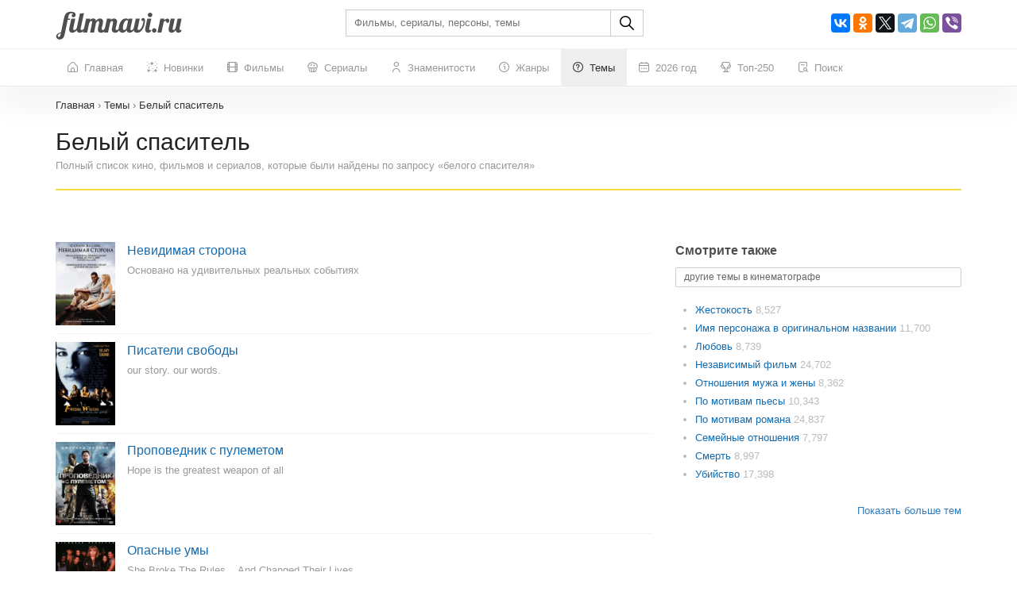

--- FILE ---
content_type: text/html; charset=UTF-8
request_url: https://filmnavi.ru/word/belyj-spasitel
body_size: 193584
content:
<!DOCTYPE html>
<html lang="ru">
<head>
    <base href="https://filmnavi.ru"/>
    <meta name="viewport" content="width=device-width, initial-scale=1, maximum-scale=1, user-scalable=no"/>
    <title>Фильмы про белого спасителя - полный список кино, фильмов, сериалов по запросу</title>
    <meta name="description" content="Ищете фильмы про белого спасителя? Смотрите полный список фильмов, которые будут вам интересны."/>
                        <link rel="canonical" href="https://filmnavi.ru/word/belyj-spasitel"/>
        <meta http-equiv="Content-Type" content="text/html; charset=utf-8"/>
    <link rel="shortcut icon" href="/images/favicon.png" type="image/x-icon"/>

                        <style>/* bootstrap.min.css*/


@media print{*,*:before,*:after{color:#000 !important;text-shadow:none !important;background:0 0 !important;-webkit-box-shadow:none !important;box-shadow:none !important}a,a:visited{text-decoration:underline}a[href]:after{content:" (" attr(href) ")"}abbr[title]:after{content:" (" attr(title) ")"}a[href^="#"]:after,a[href^="javascript:"]:after{content:""}pre,blockquote{border:1px solid #999;page-break-inside:avoid}thead{display:table-header-group}tr,img{page-break-inside:avoid}img{max-width:100% !important}p,h2,h3{orphans:3;widows:3}h2,h3{page-break-after:avoid}.navbar{display:none}.btn>.caret,.dropup>.btn>.caret{border-top-color:#000 !important}.label{border:1px solid #000}.table{border-collapse:collapse !important}.table td,.table th{background-color:#fff !important}.table-bordered th,.table-bordered td{border:1px solid #ddd !important}}*{-webkit-box-sizing:border-box;-moz-box-sizing:border-box;box-sizing:border-box}*:before,*:after{-webkit-box-sizing:border-box;-moz-box-sizing:border-box;box-sizing:border-box}html{font-size:10px;-webkit-tap-highlight-color:rgba(0,0,0,0)}body{font-family:"Helvetica Neue",Helvetica,Arial,sans-serif;font-size:14px;line-height:1.42857143;color:#333;background-color:#fff}input,button,select,textarea{font-family:inherit;font-size:inherit;line-height:inherit}a{color:#337ab7;text-decoration:none}a:hover,a:focus{color:#23527c;text-decoration:underline}a:focus{outline:5px auto -webkit-focus-ring-color;outline-offset:-2px}figure{margin:0}img{vertical-align:middle}.img-responsive{display:block;max-width:100%;height:auto}.img-rounded{border-radius:6px}.img-thumbnail{padding:4px;line-height:1.42857143;background-color:#fff;border:1px solid #ddd;border-radius:4px;-webkit-transition:all .2s ease-in-out;-o-transition:all .2s ease-in-out;transition:all .2s ease-in-out;display:inline-block;max-width:100%;height:auto}.img-circle{border-radius:50%}hr{margin-top:20px;margin-bottom:20px;border:0;border-top:1px solid #eee}.sr-only{position:absolute;width:1px;height:1px;padding:0;margin:-1px;overflow:hidden;clip:rect(0,0,0,0);border:0}.sr-only-focusable:active,.sr-only-focusable:focus{position:static;width:auto;height:auto;margin:0;overflow:visible;clip:auto}[role=button]{cursor:pointer}h1,h2,h3,h4,h5,h6,.h1,.h2,.h3,.h4,.h5,.h6{font-family:inherit;font-weight:500;line-height:1.1;color:inherit}h1 small,h2 small,h3 small,h4 small,h5 small,h6 small,.h1 small,.h2 small,.h3 small,.h4 small,.h5 small,.h6 small,h1 .small,h2 .small,h3 .small,h4 .small,h5 .small,h6 .small,.h1 .small,.h2 .small,.h3 .small,.h4 .small,.h5 .small,.h6 .small{font-weight:400;line-height:1;color:#777}h1,.h1,h2,.h2,h3,.h3{margin-top:20px;margin-bottom:10px}h1 small,.h1 small,h2 small,.h2 small,h3 small,.h3 small,h1 .small,.h1 .small,h2 .small,.h2 .small,h3 .small,.h3 .small{font-size:65%}h4,.h4,h5,.h5,h6,.h6{margin-top:10px;margin-bottom:10px}h4 small,.h4 small,h5 small,.h5 small,h6 small,.h6 small,h4 .small,.h4 .small,h5 .small,.h5 .small,h6 .small,.h6 .small{font-size:75%}h1,.h1{font-size:36px}h2,.h2{font-size:30px}h3,.h3{font-size:24px}h4,.h4{font-size:18px}h5,.h5{font-size:14px}h6,.h6{font-size:12px}p{margin:0 0 10px}.lead{margin-bottom:20px;font-size:16px;font-weight:300;line-height:1.4}@media (min-width:768px){.lead{font-size:21px}}small,.small{font-size:85%}mark,.mark{padding:.2em;background-color:#fcf8e3}.text-left{text-align:left}.text-right{text-align:right}.text-center{text-align:center}.text-justify{text-align:justify}.text-nowrap{white-space:nowrap}.text-lowercase{text-transform:lowercase}.text-uppercase{text-transform:uppercase}.text-capitalize{text-transform:capitalize}.text-muted{color:#777}.text-primary{color:#337ab7}a.text-primary:hover,a.text-primary:focus{color:#286090}.text-success{color:#3c763d}a.text-success:hover,a.text-success:focus{color:#2b542c}.text-info{color:#31708f}a.text-info:hover,a.text-info:focus{color:#245269}.text-warning{color:#8a6d3b}a.text-warning:hover,a.text-warning:focus{color:#66512c}.text-danger{color:#a94442}a.text-danger:hover,a.text-danger:focus{color:#843534}.bg-primary{color:#fff;background-color:#337ab7}a.bg-primary:hover,a.bg-primary:focus{background-color:#286090}.bg-success{background-color:#dff0d8}a.bg-success:hover,a.bg-success:focus{background-color:#c1e2b3}.bg-info{background-color:#d9edf7}a.bg-info:hover,a.bg-info:focus{background-color:#afd9ee}.bg-warning{background-color:#fcf8e3}a.bg-warning:hover,a.bg-warning:focus{background-color:#f7ecb5}.bg-danger{background-color:#f2dede}a.bg-danger:hover,a.bg-danger:focus{background-color:#e4b9b9}.page-header{padding-bottom:9px;margin:40px 0 20px;border-bottom:1px solid #eee}ul,ol{margin-top:0;margin-bottom:10px}ul ul,ol ul,ul ol,ol ol{margin-bottom:0}.list-unstyled{padding-left:0;list-style:none}.list-inline{padding-left:0;list-style:none;margin-left:-5px}.list-inline>li{display:inline-block;padding-right:5px;padding-left:5px}dl{margin-top:0;margin-bottom:20px}dt,dd{line-height:1.42857143}dt{font-weight:700}dd{margin-left:0}@media (min-width:768px){.dl-horizontal dt{float:left;width:160px;clear:left;text-align:right;overflow:hidden;text-overflow:ellipsis;white-space:nowrap}.dl-horizontal dd{margin-left:180px}}abbr[title],abbr[data-original-title]{cursor:help}.initialism{font-size:90%;text-transform:uppercase}blockquote{padding:10px 20px;margin:0 0 20px;font-size:17.5px;border-left:5px solid #eee}blockquote p:last-child,blockquote ul:last-child,blockquote ol:last-child{margin-bottom:0}blockquote footer,blockquote small,blockquote .small{display:block;font-size:80%;line-height:1.42857143;color:#777}blockquote footer:before,blockquote small:before,blockquote .small:before{content:"\2014 \00A0"}.blockquote-reverse,blockquote.pull-right{padding-right:15px;padding-left:0;text-align:right;border-right:5px solid #eee;border-left:0}.blockquote-reverse footer:before,blockquote.pull-right footer:before,.blockquote-reverse small:before,blockquote.pull-right small:before,.blockquote-reverse .small:before,blockquote.pull-right .small:before{content:""}.blockquote-reverse footer:after,blockquote.pull-right footer:after,.blockquote-reverse small:after,blockquote.pull-right small:after,.blockquote-reverse .small:after,blockquote.pull-right .small:after{content:"\00A0 \2014"}address{margin-bottom:20px;font-style:normal;line-height:1.42857143}.container{padding-right:15px;padding-left:15px;margin-right:auto;margin-left:auto}@media (min-width:768px){.container{width:750px}}@media (min-width:992px){.container{width:970px}}@media (min-width:1200px){.container{width:1170px}}.container-fluid{padding-right:15px;padding-left:15px;margin-right:auto;margin-left:auto}.row{margin-right:-15px;margin-left:-15px}.row-no-gutters{margin-right:0;margin-left:0}.row-no-gutters [class*=col-]{padding-right:0;padding-left:0}.col-xs-1,.col-sm-1,.col-md-1,.col-lg-1,.col-xs-2,.col-sm-2,.col-md-2,.col-lg-2,.col-xs-3,.col-sm-3,.col-md-3,.col-lg-3,.col-xs-4,.col-sm-4,.col-md-4,.col-lg-4,.col-xs-5,.col-sm-5,.col-md-5,.col-lg-5,.col-xs-6,.col-sm-6,.col-md-6,.col-lg-6,.col-xs-7,.col-sm-7,.col-md-7,.col-lg-7,.col-xs-8,.col-sm-8,.col-md-8,.col-lg-8,.col-xs-9,.col-sm-9,.col-md-9,.col-lg-9,.col-xs-10,.col-sm-10,.col-md-10,.col-lg-10,.col-xs-11,.col-sm-11,.col-md-11,.col-lg-11,.col-xs-12,.col-sm-12,.col-md-12,.col-lg-12{position:relative;min-height:1px;padding-right:15px;padding-left:15px}.col-xs-1,.col-xs-2,.col-xs-3,.col-xs-4,.col-xs-5,.col-xs-6,.col-xs-7,.col-xs-8,.col-xs-9,.col-xs-10,.col-xs-11,.col-xs-12{float:left}.col-xs-12{width:100%}.col-xs-11{width:91.66666667%}.col-xs-10{width:83.33333333%}.col-xs-9{width:75%}.col-xs-8{width:66.66666667%}.col-xs-7{width:58.33333333%}.col-xs-6{width:50%}.col-xs-5{width:41.66666667%}.col-xs-4{width:33.33333333%}.col-xs-3{width:25%}.col-xs-2{width:16.66666667%}.col-xs-1{width:8.33333333%}.col-xs-pull-12{right:100%}.col-xs-pull-11{right:91.66666667%}.col-xs-pull-10{right:83.33333333%}.col-xs-pull-9{right:75%}.col-xs-pull-8{right:66.66666667%}.col-xs-pull-7{right:58.33333333%}.col-xs-pull-6{right:50%}.col-xs-pull-5{right:41.66666667%}.col-xs-pull-4{right:33.33333333%}.col-xs-pull-3{right:25%}.col-xs-pull-2{right:16.66666667%}.col-xs-pull-1{right:8.33333333%}.col-xs-pull-0{right:auto}.col-xs-push-12{left:100%}.col-xs-push-11{left:91.66666667%}.col-xs-push-10{left:83.33333333%}.col-xs-push-9{left:75%}.col-xs-push-8{left:66.66666667%}.col-xs-push-7{left:58.33333333%}.col-xs-push-6{left:50%}.col-xs-push-5{left:41.66666667%}.col-xs-push-4{left:33.33333333%}.col-xs-push-3{left:25%}.col-xs-push-2{left:16.66666667%}.col-xs-push-1{left:8.33333333%}.col-xs-push-0{left:auto}.col-xs-offset-12{margin-left:100%}.col-xs-offset-11{margin-left:91.66666667%}.col-xs-offset-10{margin-left:83.33333333%}.col-xs-offset-9{margin-left:75%}.col-xs-offset-8{margin-left:66.66666667%}.col-xs-offset-7{margin-left:58.33333333%}.col-xs-offset-6{margin-left:50%}.col-xs-offset-5{margin-left:41.66666667%}.col-xs-offset-4{margin-left:33.33333333%}.col-xs-offset-3{margin-left:25%}.col-xs-offset-2{margin-left:16.66666667%}.col-xs-offset-1{margin-left:8.33333333%}.col-xs-offset-0{margin-left:0}@media (min-width:768px){.col-sm-1,.col-sm-2,.col-sm-3,.col-sm-4,.col-sm-5,.col-sm-6,.col-sm-7,.col-sm-8,.col-sm-9,.col-sm-10,.col-sm-11,.col-sm-12{float:left}.col-sm-12{width:100%}.col-sm-11{width:91.66666667%}.col-sm-10{width:83.33333333%}.col-sm-9{width:75%}.col-sm-8{width:66.66666667%}.col-sm-7{width:58.33333333%}.col-sm-6{width:50%}.col-sm-5{width:41.66666667%}.col-sm-4{width:33.33333333%}.col-sm-3{width:25%}.col-sm-2{width:16.66666667%}.col-sm-1{width:8.33333333%}.col-sm-pull-12{right:100%}.col-sm-pull-11{right:91.66666667%}.col-sm-pull-10{right:83.33333333%}.col-sm-pull-9{right:75%}.col-sm-pull-8{right:66.66666667%}.col-sm-pull-7{right:58.33333333%}.col-sm-pull-6{right:50%}.col-sm-pull-5{right:41.66666667%}.col-sm-pull-4{right:33.33333333%}.col-sm-pull-3{right:25%}.col-sm-pull-2{right:16.66666667%}.col-sm-pull-1{right:8.33333333%}.col-sm-pull-0{right:auto}.col-sm-push-12{left:100%}.col-sm-push-11{left:91.66666667%}.col-sm-push-10{left:83.33333333%}.col-sm-push-9{left:75%}.col-sm-push-8{left:66.66666667%}.col-sm-push-7{left:58.33333333%}.col-sm-push-6{left:50%}.col-sm-push-5{left:41.66666667%}.col-sm-push-4{left:33.33333333%}.col-sm-push-3{left:25%}.col-sm-push-2{left:16.66666667%}.col-sm-push-1{left:8.33333333%}.col-sm-push-0{left:auto}.col-sm-offset-12{margin-left:100%}.col-sm-offset-11{margin-left:91.66666667%}.col-sm-offset-10{margin-left:83.33333333%}.col-sm-offset-9{margin-left:75%}.col-sm-offset-8{margin-left:66.66666667%}.col-sm-offset-7{margin-left:58.33333333%}.col-sm-offset-6{margin-left:50%}.col-sm-offset-5{margin-left:41.66666667%}.col-sm-offset-4{margin-left:33.33333333%}.col-sm-offset-3{margin-left:25%}.col-sm-offset-2{margin-left:16.66666667%}.col-sm-offset-1{margin-left:8.33333333%}.col-sm-offset-0{margin-left:0}}@media (min-width:992px){.col-md-1,.col-md-2,.col-md-3,.col-md-4,.col-md-5,.col-md-6,.col-md-7,.col-md-8,.col-md-9,.col-md-10,.col-md-11,.col-md-12{float:left}.col-md-12{width:100%}.col-md-11{width:91.66666667%}.col-md-10{width:83.33333333%}.col-md-9{width:75%}.col-md-8{width:66.66666667%}.col-md-7{width:58.33333333%}.col-md-6{width:50%}.col-md-5{width:41.66666667%}.col-md-4{width:33.33333333%}.col-md-3{width:25%}.col-md-2{width:16.66666667%}.col-md-1{width:8.33333333%}.col-md-pull-12{right:100%}.col-md-pull-11{right:91.66666667%}.col-md-pull-10{right:83.33333333%}.col-md-pull-9{right:75%}.col-md-pull-8{right:66.66666667%}.col-md-pull-7{right:58.33333333%}.col-md-pull-6{right:50%}.col-md-pull-5{right:41.66666667%}.col-md-pull-4{right:33.33333333%}.col-md-pull-3{right:25%}.col-md-pull-2{right:16.66666667%}.col-md-pull-1{right:8.33333333%}.col-md-pull-0{right:auto}.col-md-push-12{left:100%}.col-md-push-11{left:91.66666667%}.col-md-push-10{left:83.33333333%}.col-md-push-9{left:75%}.col-md-push-8{left:66.66666667%}.col-md-push-7{left:58.33333333%}.col-md-push-6{left:50%}.col-md-push-5{left:41.66666667%}.col-md-push-4{left:33.33333333%}.col-md-push-3{left:25%}.col-md-push-2{left:16.66666667%}.col-md-push-1{left:8.33333333%}.col-md-push-0{left:auto}.col-md-offset-12{margin-left:100%}.col-md-offset-11{margin-left:91.66666667%}.col-md-offset-10{margin-left:83.33333333%}.col-md-offset-9{margin-left:75%}.col-md-offset-8{margin-left:66.66666667%}.col-md-offset-7{margin-left:58.33333333%}.col-md-offset-6{margin-left:50%}.col-md-offset-5{margin-left:41.66666667%}.col-md-offset-4{margin-left:33.33333333%}.col-md-offset-3{margin-left:25%}.col-md-offset-2{margin-left:16.66666667%}.col-md-offset-1{margin-left:8.33333333%}.col-md-offset-0{margin-left:0}}@media (min-width:1200px){.col-lg-1,.col-lg-2,.col-lg-3,.col-lg-4,.col-lg-5,.col-lg-6,.col-lg-7,.col-lg-8,.col-lg-9,.col-lg-10,.col-lg-11,.col-lg-12{float:left}.col-lg-12{width:100%}.col-lg-11{width:91.66666667%}.col-lg-10{width:83.33333333%}.col-lg-9{width:75%}.col-lg-8{width:66.66666667%}.col-lg-7{width:58.33333333%}.col-lg-6{width:50%}.col-lg-5{width:41.66666667%}.col-lg-4{width:33.33333333%}.col-lg-3{width:25%}.col-lg-2{width:16.66666667%}.col-lg-1{width:8.33333333%}.col-lg-pull-12{right:100%}.col-lg-pull-11{right:91.66666667%}.col-lg-pull-10{right:83.33333333%}.col-lg-pull-9{right:75%}.col-lg-pull-8{right:66.66666667%}.col-lg-pull-7{right:58.33333333%}.col-lg-pull-6{right:50%}.col-lg-pull-5{right:41.66666667%}.col-lg-pull-4{right:33.33333333%}.col-lg-pull-3{right:25%}.col-lg-pull-2{right:16.66666667%}.col-lg-pull-1{right:8.33333333%}.col-lg-pull-0{right:auto}.col-lg-push-12{left:100%}.col-lg-push-11{left:91.66666667%}.col-lg-push-10{left:83.33333333%}.col-lg-push-9{left:75%}.col-lg-push-8{left:66.66666667%}.col-lg-push-7{left:58.33333333%}.col-lg-push-6{left:50%}.col-lg-push-5{left:41.66666667%}.col-lg-push-4{left:33.33333333%}.col-lg-push-3{left:25%}.col-lg-push-2{left:16.66666667%}.col-lg-push-1{left:8.33333333%}.col-lg-push-0{left:auto}.col-lg-offset-12{margin-left:100%}.col-lg-offset-11{margin-left:91.66666667%}.col-lg-offset-10{margin-left:83.33333333%}.col-lg-offset-9{margin-left:75%}.col-lg-offset-8{margin-left:66.66666667%}.col-lg-offset-7{margin-left:58.33333333%}.col-lg-offset-6{margin-left:50%}.col-lg-offset-5{margin-left:41.66666667%}.col-lg-offset-4{margin-left:33.33333333%}.col-lg-offset-3{margin-left:25%}.col-lg-offset-2{margin-left:16.66666667%}.col-lg-offset-1{margin-left:8.33333333%}.col-lg-offset-0{margin-left:0}}table{background-color:transparent}table col[class*=col-]{position:static;display:table-column;float:none}table td[class*=col-],table th[class*=col-]{position:static;display:table-cell;float:none}caption{padding-top:8px;padding-bottom:8px;color:#777;text-align:left}th{text-align:left}.table{width:100%;max-width:100%;margin-bottom:20px}.table>thead>tr>th,.table>tbody>tr>th,.table>tfoot>tr>th,.table>thead>tr>td,.table>tbody>tr>td,.table>tfoot>tr>td{padding:8px;line-height:1.42857143;vertical-align:top;border-top:1px solid #ddd}.table>thead>tr>th{vertical-align:bottom;border-bottom:2px solid #ddd}.table>caption+thead>tr:first-child>th,.table>colgroup+thead>tr:first-child>th,.table>thead:first-child>tr:first-child>th,.table>caption+thead>tr:first-child>td,.table>colgroup+thead>tr:first-child>td,.table>thead:first-child>tr:first-child>td{border-top:0}.table>tbody+tbody{border-top:2px solid #ddd}.table .table{background-color:#fff}.table-condensed>thead>tr>th,.table-condensed>tbody>tr>th,.table-condensed>tfoot>tr>th,.table-condensed>thead>tr>td,.table-condensed>tbody>tr>td,.table-condensed>tfoot>tr>td{padding:5px}.table-bordered{border:1px solid #ddd}.table-bordered>thead>tr>th,.table-bordered>tbody>tr>th,.table-bordered>tfoot>tr>th,.table-bordered>thead>tr>td,.table-bordered>tbody>tr>td,.table-bordered>tfoot>tr>td{border:1px solid #ddd}.table-bordered>thead>tr>th,.table-bordered>thead>tr>td{border-bottom-width:2px}.table-striped>tbody>tr:nth-of-type(odd){background-color:#f9f9f9}.table-hover>tbody>tr:hover{background-color:#f5f5f5}.table>thead>tr>td.active,.table>tbody>tr>td.active,.table>tfoot>tr>td.active,.table>thead>tr>th.active,.table>tbody>tr>th.active,.table>tfoot>tr>th.active,.table>thead>tr.active>td,.table>tbody>tr.active>td,.table>tfoot>tr.active>td,.table>thead>tr.active>th,.table>tbody>tr.active>th,.table>tfoot>tr.active>th{background-color:#f5f5f5}.table-hover>tbody>tr>td.active:hover,.table-hover>tbody>tr>th.active:hover,.table-hover>tbody>tr.active:hover>td,.table-hover>tbody>tr:hover>.active,.table-hover>tbody>tr.active:hover>th{background-color:#e8e8e8}.table>thead>tr>td.success,.table>tbody>tr>td.success,.table>tfoot>tr>td.success,.table>thead>tr>th.success,.table>tbody>tr>th.success,.table>tfoot>tr>th.success,.table>thead>tr.success>td,.table>tbody>tr.success>td,.table>tfoot>tr.success>td,.table>thead>tr.success>th,.table>tbody>tr.success>th,.table>tfoot>tr.success>th{background-color:#dff0d8}.table-hover>tbody>tr>td.success:hover,.table-hover>tbody>tr>th.success:hover,.table-hover>tbody>tr.success:hover>td,.table-hover>tbody>tr:hover>.success,.table-hover>tbody>tr.success:hover>th{background-color:#d0e9c6}.table>thead>tr>td.info,.table>tbody>tr>td.info,.table>tfoot>tr>td.info,.table>thead>tr>th.info,.table>tbody>tr>th.info,.table>tfoot>tr>th.info,.table>thead>tr.info>td,.table>tbody>tr.info>td,.table>tfoot>tr.info>td,.table>thead>tr.info>th,.table>tbody>tr.info>th,.table>tfoot>tr.info>th{background-color:#d9edf7}.table-hover>tbody>tr>td.info:hover,.table-hover>tbody>tr>th.info:hover,.table-hover>tbody>tr.info:hover>td,.table-hover>tbody>tr:hover>.info,.table-hover>tbody>tr.info:hover>th{background-color:#c4e3f3}.table>thead>tr>td.warning,.table>tbody>tr>td.warning,.table>tfoot>tr>td.warning,.table>thead>tr>th.warning,.table>tbody>tr>th.warning,.table>tfoot>tr>th.warning,.table>thead>tr.warning>td,.table>tbody>tr.warning>td,.table>tfoot>tr.warning>td,.table>thead>tr.warning>th,.table>tbody>tr.warning>th,.table>tfoot>tr.warning>th{background-color:#fcf8e3}.table-hover>tbody>tr>td.warning:hover,.table-hover>tbody>tr>th.warning:hover,.table-hover>tbody>tr.warning:hover>td,.table-hover>tbody>tr:hover>.warning,.table-hover>tbody>tr.warning:hover>th{background-color:#faf2cc}.table>thead>tr>td.danger,.table>tbody>tr>td.danger,.table>tfoot>tr>td.danger,.table>thead>tr>th.danger,.table>tbody>tr>th.danger,.table>tfoot>tr>th.danger,.table>thead>tr.danger>td,.table>tbody>tr.danger>td,.table>tfoot>tr.danger>td,.table>thead>tr.danger>th,.table>tbody>tr.danger>th,.table>tfoot>tr.danger>th{background-color:#f2dede}.table-hover>tbody>tr>td.danger:hover,.table-hover>tbody>tr>th.danger:hover,.table-hover>tbody>tr.danger:hover>td,.table-hover>tbody>tr:hover>.danger,.table-hover>tbody>tr.danger:hover>th{background-color:#ebcccc}.table-responsive{min-height:.01%;overflow-x:auto}@media screen and (max-width:767px){.table-responsive{width:100%;margin-bottom:15px;overflow-y:hidden;-ms-overflow-style:-ms-autohiding-scrollbar;border:1px solid #ddd}.table-responsive>.table{margin-bottom:0}.table-responsive>.table>thead>tr>th,.table-responsive>.table>tbody>tr>th,.table-responsive>.table>tfoot>tr>th,.table-responsive>.table>thead>tr>td,.table-responsive>.table>tbody>tr>td,.table-responsive>.table>tfoot>tr>td{white-space:nowrap}.table-responsive>.table-bordered{border:0}.table-responsive>.table-bordered>thead>tr>th:first-child,.table-responsive>.table-bordered>tbody>tr>th:first-child,.table-responsive>.table-bordered>tfoot>tr>th:first-child,.table-responsive>.table-bordered>thead>tr>td:first-child,.table-responsive>.table-bordered>tbody>tr>td:first-child,.table-responsive>.table-bordered>tfoot>tr>td:first-child{border-left:0}.table-responsive>.table-bordered>thead>tr>th:last-child,.table-responsive>.table-bordered>tbody>tr>th:last-child,.table-responsive>.table-bordered>tfoot>tr>th:last-child,.table-responsive>.table-bordered>thead>tr>td:last-child,.table-responsive>.table-bordered>tbody>tr>td:last-child,.table-responsive>.table-bordered>tfoot>tr>td:last-child{border-right:0}.table-responsive>.table-bordered>tbody>tr:last-child>th,.table-responsive>.table-bordered>tfoot>tr:last-child>th,.table-responsive>.table-bordered>tbody>tr:last-child>td,.table-responsive>.table-bordered>tfoot>tr:last-child>td{border-bottom:0}}fieldset{min-width:0;padding:0;margin:0;border:0}legend{display:block;width:100%;padding:0;margin-bottom:20px;font-size:21px;line-height:inherit;color:#333;border:0;border-bottom:1px solid #e5e5e5}label{display:inline-block;max-width:100%;margin-bottom:5px;font-weight:700}input[type=search]{-webkit-box-sizing:border-box;-moz-box-sizing:border-box;box-sizing:border-box;-webkit-appearance:none;appearance:none}input[type=radio],input[type=checkbox]{margin:4px 0 0;margin-top:1px \9;line-height:normal}input[type=radio][disabled],input[type=checkbox][disabled],input[type=radio].disabled,input[type=checkbox].disabled,fieldset[disabled] input[type=radio],fieldset[disabled] input[type=checkbox]{cursor:not-allowed}input[type=file]{display:block}input[type=range]{display:block;width:100%}select[multiple],select[size]{height:auto}input[type=file]:focus,input[type=radio]:focus,input[type=checkbox]:focus{outline:5px auto -webkit-focus-ring-color;outline-offset:-2px}output{display:block;padding-top:7px;font-size:14px;line-height:1.42857143;color:#555}.form-control{display:block;width:100%;height:34px;padding:6px 12px;font-size:14px;line-height:1.42857143;color:#555;background-color:#fff;background-image:none;border:1px solid #ccc;border-radius:4px;-webkit-box-shadow:inset 0 1px 1px rgba(0,0,0,.075);box-shadow:inset 0 1px 1px rgba(0,0,0,.075);-webkit-transition:border-color ease-in-out .15s,-webkit-box-shadow ease-in-out .15s;-o-transition:border-color ease-in-out .15s,box-shadow ease-in-out .15s;transition:border-color ease-in-out .15s,box-shadow ease-in-out .15s}.form-control:focus{border-color:#66afe9;outline:0;-webkit-box-shadow:inset 0 1px 1px rgba(0,0,0,.075),0 0 8px rgba(102,175,233,.6);box-shadow:inset 0 1px 1px rgba(0,0,0,.075),0 0 8px rgba(102,175,233,.6)}.form-control::-moz-placeholder{color:#999;opacity:1}.form-control:-ms-input-placeholder{color:#999}.form-control::-webkit-input-placeholder{color:#999}.form-control::-ms-expand{background-color:transparent;border:0}.form-control[disabled],.form-control[readonly],fieldset[disabled] .form-control{background-color:#eee;opacity:1}.form-control[disabled],fieldset[disabled] .form-control{cursor:not-allowed}textarea.form-control{height:auto}@media screen and (-webkit-min-device-pixel-ratio:0){input[type=date].form-control,input[type=time].form-control,input[type=datetime-local].form-control,input[type=month].form-control{line-height:34px}input[type=date].input-sm,input[type=time].input-sm,input[type=datetime-local].input-sm,input[type=month].input-sm,.input-group-sm input[type=date],.input-group-sm input[type=time],.input-group-sm input[type=datetime-local],.input-group-sm input[type=month]{line-height:30px}input[type=date].input-lg,input[type=time].input-lg,input[type=datetime-local].input-lg,input[type=month].input-lg,.input-group-lg input[type=date],.input-group-lg input[type=time],.input-group-lg input[type=datetime-local],.input-group-lg input[type=month]{line-height:46px}}.form-group{margin-bottom:15px}.radio,.checkbox{position:relative;display:block;margin-top:10px;margin-bottom:10px}.radio.disabled label,.checkbox.disabled label,fieldset[disabled] .radio label,fieldset[disabled] .checkbox label{cursor:not-allowed}.radio label,.checkbox label{min-height:20px;padding-left:20px;margin-bottom:0;font-weight:400;cursor:pointer}.radio input[type=radio],.radio-inline input[type=radio],.checkbox input[type=checkbox],.checkbox-inline input[type=checkbox]{position:absolute;margin-top:4px \9;margin-left:-20px}.radio+.radio,.checkbox+.checkbox{margin-top:-5px}.radio-inline,.checkbox-inline{position:relative;display:inline-block;padding-left:20px;margin-bottom:0;font-weight:400;vertical-align:middle;cursor:pointer}.radio-inline.disabled,.checkbox-inline.disabled,fieldset[disabled] .radio-inline,fieldset[disabled] .checkbox-inline{cursor:not-allowed}.radio-inline+.radio-inline,.checkbox-inline+.checkbox-inline{margin-top:0;margin-left:10px}.form-control-static{min-height:34px;padding-top:7px;padding-bottom:7px;margin-bottom:0}.form-control-static.input-lg,.form-control-static.input-sm{padding-right:0;padding-left:0}.input-sm{height:30px;padding:5px 10px;font-size:12px;line-height:1.5;border-radius:3px}select.input-sm{height:30px;line-height:30px}textarea.input-sm,select[multiple].input-sm{height:auto}.form-group-sm .form-control{height:30px;padding:5px 10px;font-size:12px;line-height:1.5;border-radius:3px}.form-group-sm select.form-control{height:30px;line-height:30px}.form-group-sm textarea.form-control,.form-group-sm select[multiple].form-control{height:auto}.form-group-sm .form-control-static{height:30px;min-height:32px;padding:6px 10px;font-size:12px;line-height:1.5}.input-lg{height:46px;padding:10px 16px;font-size:18px;line-height:1.3333333;border-radius:6px}select.input-lg{height:46px;line-height:46px}textarea.input-lg,select[multiple].input-lg{height:auto}.form-group-lg .form-control{height:46px;padding:10px 16px;font-size:18px;line-height:1.3333333;border-radius:6px}.form-group-lg select.form-control{height:46px;line-height:46px}.form-group-lg textarea.form-control,.form-group-lg select[multiple].form-control{height:auto}.form-group-lg .form-control-static{height:46px;min-height:38px;padding:11px 16px;font-size:18px;line-height:1.3333333}.has-feedback{position:relative}.has-feedback .form-control{padding-right:42.5px}.form-control-feedback{position:absolute;top:0;right:0;z-index:2;display:block;width:34px;height:34px;line-height:34px;text-align:center;pointer-events:none}.input-lg+.form-control-feedback,.input-group-lg+.form-control-feedback,.form-group-lg .form-control+.form-control-feedback{width:46px;height:46px;line-height:46px}.input-sm+.form-control-feedback,.input-group-sm+.form-control-feedback,.form-group-sm .form-control+.form-control-feedback{width:30px;height:30px;line-height:30px}.has-success .help-block,.has-success .control-label,.has-success .radio,.has-success .checkbox,.has-success .radio-inline,.has-success .checkbox-inline,.has-success.radio label,.has-success.checkbox label,.has-success.radio-inline label,.has-success.checkbox-inline label{color:#3c763d}.has-success .form-control{border-color:#3c763d;-webkit-box-shadow:inset 0 1px 1px rgba(0,0,0,.075);box-shadow:inset 0 1px 1px rgba(0,0,0,.075)}.has-success .form-control:focus{border-color:#2b542c;-webkit-box-shadow:inset 0 1px 1px rgba(0,0,0,.075),0 0 6px #67b168;box-shadow:inset 0 1px 1px rgba(0,0,0,.075),0 0 6px #67b168}.has-success .input-group-addon{color:#3c763d;background-color:#dff0d8;border-color:#3c763d}.has-success .form-control-feedback{color:#3c763d}.has-warning .help-block,.has-warning .control-label,.has-warning .radio,.has-warning .checkbox,.has-warning .radio-inline,.has-warning .checkbox-inline,.has-warning.radio label,.has-warning.checkbox label,.has-warning.radio-inline label,.has-warning.checkbox-inline label{color:#8a6d3b}.has-warning .form-control{border-color:#8a6d3b;-webkit-box-shadow:inset 0 1px 1px rgba(0,0,0,.075);box-shadow:inset 0 1px 1px rgba(0,0,0,.075)}.has-warning .form-control:focus{border-color:#66512c;-webkit-box-shadow:inset 0 1px 1px rgba(0,0,0,.075),0 0 6px #c0a16b;box-shadow:inset 0 1px 1px rgba(0,0,0,.075),0 0 6px #c0a16b}.has-warning .input-group-addon{color:#8a6d3b;background-color:#fcf8e3;border-color:#8a6d3b}.has-warning .form-control-feedback{color:#8a6d3b}.has-error .help-block,.has-error .control-label,.has-error .radio,.has-error .checkbox,.has-error .radio-inline,.has-error .checkbox-inline,.has-error.radio label,.has-error.checkbox label,.has-error.radio-inline label,.has-error.checkbox-inline label{color:#a94442}.has-error .form-control{border-color:#a94442;-webkit-box-shadow:inset 0 1px 1px rgba(0,0,0,.075);box-shadow:inset 0 1px 1px rgba(0,0,0,.075)}.has-error .form-control:focus{border-color:#843534;-webkit-box-shadow:inset 0 1px 1px rgba(0,0,0,.075),0 0 6px #ce8483;box-shadow:inset 0 1px 1px rgba(0,0,0,.075),0 0 6px #ce8483}.has-error .input-group-addon{color:#a94442;background-color:#f2dede;border-color:#a94442}.has-error .form-control-feedback{color:#a94442}.has-feedback label~.form-control-feedback{top:25px}.has-feedback label.sr-only~.form-control-feedback{top:0}.help-block{display:block;margin-top:5px;margin-bottom:10px;color:#737373}@media (min-width:768px){.form-inline .form-group{display:inline-block;margin-bottom:0;vertical-align:middle}.form-inline .form-control{display:inline-block;width:auto;vertical-align:middle}.form-inline .form-control-static{display:inline-block}.form-inline .input-group{display:inline-table;vertical-align:middle}.form-inline .input-group .input-group-addon,.form-inline .input-group .input-group-btn,.form-inline .input-group .form-control{width:auto}.form-inline .input-group>.form-control{width:100%}.form-inline .control-label{margin-bottom:0;vertical-align:middle}.form-inline .radio,.form-inline .checkbox{display:inline-block;margin-top:0;margin-bottom:0;vertical-align:middle}.form-inline .radio label,.form-inline .checkbox label{padding-left:0}.form-inline .radio input[type=radio],.form-inline .checkbox input[type=checkbox]{position:relative;margin-left:0}.form-inline .has-feedback .form-control-feedback{top:0}}.form-horizontal .radio,.form-horizontal .checkbox,.form-horizontal .radio-inline,.form-horizontal .checkbox-inline{padding-top:7px;margin-top:0;margin-bottom:0}.form-horizontal .radio,.form-horizontal .checkbox{min-height:27px}.form-horizontal .form-group{margin-right:-15px;margin-left:-15px}@media (min-width:768px){.form-horizontal .control-label{padding-top:7px;margin-bottom:0;text-align:right}}.form-horizontal .has-feedback .form-control-feedback{right:15px}@media (min-width:768px){.form-horizontal .form-group-lg .control-label{padding-top:11px;font-size:18px}}@media (min-width:768px){.form-horizontal .form-group-sm .control-label{padding-top:6px;font-size:12px}}.btn{display:inline-block;margin-bottom:0;font-weight:400;text-align:center;white-space:nowrap;vertical-align:middle;-ms-touch-action:manipulation;touch-action:manipulation;cursor:pointer;background-image:none;border:1px solid transparent;padding:6px 12px;font-size:14px;line-height:1.42857143;border-radius:4px;-webkit-user-select:none;-moz-user-select:none;-ms-user-select:none;user-select:none}.btn:focus,.btn:active:focus,.btn.active:focus,.btn.focus,.btn:active.focus,.btn.active.focus{outline:5px auto -webkit-focus-ring-color;outline-offset:-2px}.btn:hover,.btn:focus,.btn.focus{color:#333;text-decoration:none}.btn:active,.btn.active{background-image:none;outline:0;-webkit-box-shadow:inset 0 3px 5px rgba(0,0,0,.125);box-shadow:inset 0 3px 5px rgba(0,0,0,.125)}.btn.disabled,.btn[disabled],fieldset[disabled] .btn{cursor:not-allowed;filter:alpha(opacity=65);opacity:.65;-webkit-box-shadow:none;box-shadow:none}a.btn.disabled,fieldset[disabled] a.btn{pointer-events:none}.btn-default{color:#333;background-color:#fff;border-color:#ccc}.btn-default:focus,.btn-default.focus{color:#333;background-color:#e6e6e6;border-color:#8c8c8c}.btn-default:hover{color:#333;background-color:#e6e6e6;border-color:#adadad}.btn-default:active,.btn-default.active,.open>.dropdown-toggle.btn-default{color:#333;background-color:#e6e6e6;background-image:none;border-color:#adadad}.btn-default:active:hover,.btn-default.active:hover,.open>.dropdown-toggle.btn-default:hover,.btn-default:active:focus,.btn-default.active:focus,.open>.dropdown-toggle.btn-default:focus,.btn-default:active.focus,.btn-default.active.focus,.open>.dropdown-toggle.btn-default.focus{color:#333;background-color:#d4d4d4;border-color:#8c8c8c}.btn-default.disabled:hover,.btn-default[disabled]:hover,fieldset[disabled] .btn-default:hover,.btn-default.disabled:focus,.btn-default[disabled]:focus,fieldset[disabled] .btn-default:focus,.btn-default.disabled.focus,.btn-default[disabled].focus,fieldset[disabled] .btn-default.focus{background-color:#fff;border-color:#ccc}.btn-default .badge{color:#fff;background-color:#333}.btn-primary{color:#fff;background-color:#337ab7;border-color:#2e6da4}.btn-primary:focus,.btn-primary.focus{color:#fff;background-color:#286090;border-color:#122b40}.btn-primary:hover{color:#fff;background-color:#286090;border-color:#204d74}.btn-primary:active,.btn-primary.active,.open>.dropdown-toggle.btn-primary{color:#fff;background-color:#286090;background-image:none;border-color:#204d74}.btn-primary:active:hover,.btn-primary.active:hover,.open>.dropdown-toggle.btn-primary:hover,.btn-primary:active:focus,.btn-primary.active:focus,.open>.dropdown-toggle.btn-primary:focus,.btn-primary:active.focus,.btn-primary.active.focus,.open>.dropdown-toggle.btn-primary.focus{color:#fff;background-color:#204d74;border-color:#122b40}.btn-primary.disabled:hover,.btn-primary[disabled]:hover,fieldset[disabled] .btn-primary:hover,.btn-primary.disabled:focus,.btn-primary[disabled]:focus,fieldset[disabled] .btn-primary:focus,.btn-primary.disabled.focus,.btn-primary[disabled].focus,fieldset[disabled] .btn-primary.focus{background-color:#337ab7;border-color:#2e6da4}.btn-primary .badge{color:#337ab7;background-color:#fff}.btn-success{color:#fff;background-color:#5cb85c;border-color:#4cae4c}.btn-success:focus,.btn-success.focus{color:#fff;background-color:#449d44;border-color:#255625}.btn-success:hover{color:#fff;background-color:#449d44;border-color:#398439}.btn-success:active,.btn-success.active,.open>.dropdown-toggle.btn-success{color:#fff;background-color:#449d44;background-image:none;border-color:#398439}.btn-success:active:hover,.btn-success.active:hover,.open>.dropdown-toggle.btn-success:hover,.btn-success:active:focus,.btn-success.active:focus,.open>.dropdown-toggle.btn-success:focus,.btn-success:active.focus,.btn-success.active.focus,.open>.dropdown-toggle.btn-success.focus{color:#fff;background-color:#398439;border-color:#255625}.btn-success.disabled:hover,.btn-success[disabled]:hover,fieldset[disabled] .btn-success:hover,.btn-success.disabled:focus,.btn-success[disabled]:focus,fieldset[disabled] .btn-success:focus,.btn-success.disabled.focus,.btn-success[disabled].focus,fieldset[disabled] .btn-success.focus{background-color:#5cb85c;border-color:#4cae4c}.btn-success .badge{color:#5cb85c;background-color:#fff}.btn-info{color:#fff;background-color:#5bc0de;border-color:#46b8da}.btn-info:focus,.btn-info.focus{color:#fff;background-color:#31b0d5;border-color:#1b6d85}.btn-info:hover{color:#fff;background-color:#31b0d5;border-color:#269abc}.btn-info:active,.btn-info.active,.open>.dropdown-toggle.btn-info{color:#fff;background-color:#31b0d5;background-image:none;border-color:#269abc}.btn-info:active:hover,.btn-info.active:hover,.open>.dropdown-toggle.btn-info:hover,.btn-info:active:focus,.btn-info.active:focus,.open>.dropdown-toggle.btn-info:focus,.btn-info:active.focus,.btn-info.active.focus,.open>.dropdown-toggle.btn-info.focus{color:#fff;background-color:#269abc;border-color:#1b6d85}.btn-info.disabled:hover,.btn-info[disabled]:hover,fieldset[disabled] .btn-info:hover,.btn-info.disabled:focus,.btn-info[disabled]:focus,fieldset[disabled] .btn-info:focus,.btn-info.disabled.focus,.btn-info[disabled].focus,fieldset[disabled] .btn-info.focus{background-color:#5bc0de;border-color:#46b8da}.btn-info .badge{color:#5bc0de;background-color:#fff}.btn-warning{color:#fff;background-color:#f0ad4e;border-color:#eea236}.btn-warning:focus,.btn-warning.focus{color:#fff;background-color:#ec971f;border-color:#985f0d}.btn-warning:hover{color:#fff;background-color:#ec971f;border-color:#d58512}.btn-warning:active,.btn-warning.active,.open>.dropdown-toggle.btn-warning{color:#fff;background-color:#ec971f;background-image:none;border-color:#d58512}.btn-warning:active:hover,.btn-warning.active:hover,.open>.dropdown-toggle.btn-warning:hover,.btn-warning:active:focus,.btn-warning.active:focus,.open>.dropdown-toggle.btn-warning:focus,.btn-warning:active.focus,.btn-warning.active.focus,.open>.dropdown-toggle.btn-warning.focus{color:#fff;background-color:#d58512;border-color:#985f0d}.btn-warning.disabled:hover,.btn-warning[disabled]:hover,fieldset[disabled] .btn-warning:hover,.btn-warning.disabled:focus,.btn-warning[disabled]:focus,fieldset[disabled] .btn-warning:focus,.btn-warning.disabled.focus,.btn-warning[disabled].focus,fieldset[disabled] .btn-warning.focus{background-color:#f0ad4e;border-color:#eea236}.btn-warning .badge{color:#f0ad4e;background-color:#fff}.btn-danger{color:#fff;background-color:#d9534f;border-color:#d43f3a}.btn-danger:focus,.btn-danger.focus{color:#fff;background-color:#c9302c;border-color:#761c19}.btn-danger:hover{color:#fff;background-color:#c9302c;border-color:#ac2925}.btn-danger:active,.btn-danger.active,.open>.dropdown-toggle.btn-danger{color:#fff;background-color:#c9302c;background-image:none;border-color:#ac2925}.btn-danger:active:hover,.btn-danger.active:hover,.open>.dropdown-toggle.btn-danger:hover,.btn-danger:active:focus,.btn-danger.active:focus,.open>.dropdown-toggle.btn-danger:focus,.btn-danger:active.focus,.btn-danger.active.focus,.open>.dropdown-toggle.btn-danger.focus{color:#fff;background-color:#ac2925;border-color:#761c19}.btn-danger.disabled:hover,.btn-danger[disabled]:hover,fieldset[disabled] .btn-danger:hover,.btn-danger.disabled:focus,.btn-danger[disabled]:focus,fieldset[disabled] .btn-danger:focus,.btn-danger.disabled.focus,.btn-danger[disabled].focus,fieldset[disabled] .btn-danger.focus{background-color:#d9534f;border-color:#d43f3a}.btn-danger .badge{color:#d9534f;background-color:#fff}.btn-link{font-weight:400;color:#337ab7;border-radius:0}.btn-link,.btn-link:active,.btn-link.active,.btn-link[disabled],fieldset[disabled] .btn-link{background-color:transparent;-webkit-box-shadow:none;box-shadow:none}.btn-link,.btn-link:hover,.btn-link:focus,.btn-link:active{border-color:transparent}.btn-link:hover,.btn-link:focus{color:#23527c;text-decoration:underline;background-color:transparent}.btn-link[disabled]:hover,fieldset[disabled] .btn-link:hover,.btn-link[disabled]:focus,fieldset[disabled] .btn-link:focus{color:#777;text-decoration:none}.btn-lg,.btn-group-lg>.btn{padding:10px 16px;font-size:18px;line-height:1.3333333;border-radius:6px}.btn-sm,.btn-group-sm>.btn{padding:5px 10px;font-size:12px;line-height:1.5;border-radius:3px}.btn-xs,.btn-group-xs>.btn{padding:1px 5px;font-size:12px;line-height:1.5;border-radius:3px}.btn-block{display:block;width:100%}.btn-block+.btn-block{margin-top:5px}input[type=submit].btn-block,input[type=reset].btn-block,input[type=button].btn-block{width:100%}.fade{opacity:0;-webkit-transition:opacity .15s linear;-o-transition:opacity .15s linear;transition:opacity .15s linear}.fade.in{opacity:1}.collapse{display:none}.collapse.in{display:block}tr.collapse.in{display:table-row}tbody.collapse.in{display:table-row-group}.collapsing{position:relative;height:0;overflow:hidden;-webkit-transition-property:height,visibility;-o-transition-property:height,visibility;transition-property:height,visibility;-webkit-transition-duration:.35s;-o-transition-duration:.35s;transition-duration:.35s;-webkit-transition-timing-function:ease;-o-transition-timing-function:ease;transition-timing-function:ease}.caret{display:inline-block;width:0;height:0;margin-left:2px;vertical-align:middle;border-top:4px dashed;border-top:4px solid \9;border-right:4px solid transparent;border-left:4px solid transparent}.dropup,.dropdown{position:relative}.dropdown-toggle:focus{outline:0}.dropdown-menu{position:absolute;top:100%;left:0;z-index:1000;display:none;float:left;min-width:160px;padding:5px 0;margin:2px 0 0;font-size:14px;text-align:left;list-style:none;background-color:#fff;-webkit-background-clip:padding-box;background-clip:padding-box;border:1px solid #ccc;border:1px solid rgba(0,0,0,.15);border-radius:4px;-webkit-box-shadow:0 6px 12px rgba(0,0,0,.175);box-shadow:0 6px 12px rgba(0,0,0,.175)}.dropdown-menu.pull-right{right:0;left:auto}.dropdown-menu .divider{height:1px;margin:9px 0;overflow:hidden;background-color:#e5e5e5}.dropdown-menu>li>a{display:block;padding:3px 20px;clear:both;font-weight:400;line-height:1.42857143;color:#333;white-space:nowrap}.dropdown-menu>li>a:hover,.dropdown-menu>li>a:focus{color:#262626;text-decoration:none;background-color:#f5f5f5}.dropdown-menu>.active>a,.dropdown-menu>.active>a:hover,.dropdown-menu>.active>a:focus{color:#fff;text-decoration:none;background-color:#337ab7;outline:0}.dropdown-menu>.disabled>a,.dropdown-menu>.disabled>a:hover,.dropdown-menu>.disabled>a:focus{color:#777}.dropdown-menu>.disabled>a:hover,.dropdown-menu>.disabled>a:focus{text-decoration:none;cursor:not-allowed;background-color:transparent;background-image:none;filter:progid:DXImageTransform.Microsoft.gradient(enabled=false)}.open>.dropdown-menu{display:block}.open>a{outline:0}.dropdown-menu-right{right:0;left:auto}.dropdown-menu-left{right:auto;left:0}.dropdown-header{display:block;padding:3px 20px;font-size:12px;line-height:1.42857143;color:#777;white-space:nowrap}.dropdown-backdrop{position:fixed;top:0;right:0;bottom:0;left:0;z-index:990}.pull-right>.dropdown-menu{right:0;left:auto}.dropup .caret,.navbar-fixed-bottom .dropdown .caret{content:"";border-top:0;border-bottom:4px dashed;border-bottom:4px solid \9}.dropup .dropdown-menu,.navbar-fixed-bottom .dropdown .dropdown-menu{top:auto;bottom:100%;margin-bottom:2px}@media (min-width:768px){.navbar-right .dropdown-menu{right:0;left:auto}.navbar-right .dropdown-menu-left{right:auto;left:0}}.btn-group,.btn-group-vertical{position:relative;display:inline-block;vertical-align:middle}.btn-group>.btn,.btn-group-vertical>.btn{position:relative;float:left}.btn-group>.btn:hover,.btn-group-vertical>.btn:hover,.btn-group>.btn:focus,.btn-group-vertical>.btn:focus,.btn-group>.btn:active,.btn-group-vertical>.btn:active,.btn-group>.btn.active,.btn-group-vertical>.btn.active{z-index:2}.btn-group .btn+.btn,.btn-group .btn+.btn-group,.btn-group .btn-group+.btn,.btn-group .btn-group+.btn-group{margin-left:-1px}.btn-toolbar{margin-left:-5px}.btn-toolbar .btn,.btn-toolbar .btn-group,.btn-toolbar .input-group{float:left}.btn-toolbar>.btn,.btn-toolbar>.btn-group,.btn-toolbar>.input-group{margin-left:5px}.btn-group>.btn:not(:first-child):not(:last-child):not(.dropdown-toggle){border-radius:0}.btn-group>.btn:first-child{margin-left:0}.btn-group>.btn:first-child:not(:last-child):not(.dropdown-toggle){border-top-right-radius:0;border-bottom-right-radius:0}.btn-group>.btn:last-child:not(:first-child),.btn-group>.dropdown-toggle:not(:first-child){border-top-left-radius:0;border-bottom-left-radius:0}.btn-group>.btn-group{float:left}.btn-group>.btn-group:not(:first-child):not(:last-child)>.btn{border-radius:0}.btn-group>.btn-group:first-child:not(:last-child)>.btn:last-child,.btn-group>.btn-group:first-child:not(:last-child)>.dropdown-toggle{border-top-right-radius:0;border-bottom-right-radius:0}.btn-group>.btn-group:last-child:not(:first-child)>.btn:first-child{border-top-left-radius:0;border-bottom-left-radius:0}.btn-group .dropdown-toggle:active,.btn-group.open .dropdown-toggle{outline:0}.btn-group>.btn+.dropdown-toggle{padding-right:8px;padding-left:8px}.btn-group>.btn-lg+.dropdown-toggle{padding-right:12px;padding-left:12px}.btn-group.open .dropdown-toggle{-webkit-box-shadow:inset 0 3px 5px rgba(0,0,0,.125);box-shadow:inset 0 3px 5px rgba(0,0,0,.125)}.btn-group.open .dropdown-toggle.btn-link{-webkit-box-shadow:none;box-shadow:none}.btn .caret{margin-left:0}.btn-lg .caret{border-width:5px 5px 0;border-bottom-width:0}.dropup .btn-lg .caret{border-width:0 5px 5px}.btn-group-vertical>.btn,.btn-group-vertical>.btn-group,.btn-group-vertical>.btn-group>.btn{display:block;float:none;width:100%;max-width:100%}.btn-group-vertical>.btn-group>.btn{float:none}.btn-group-vertical>.btn+.btn,.btn-group-vertical>.btn+.btn-group,.btn-group-vertical>.btn-group+.btn,.btn-group-vertical>.btn-group+.btn-group{margin-top:-1px;margin-left:0}.btn-group-vertical>.btn:not(:first-child):not(:last-child){border-radius:0}.btn-group-vertical>.btn:first-child:not(:last-child){border-top-left-radius:4px;border-top-right-radius:4px;border-bottom-right-radius:0;border-bottom-left-radius:0}.btn-group-vertical>.btn:last-child:not(:first-child){border-top-left-radius:0;border-top-right-radius:0;border-bottom-right-radius:4px;border-bottom-left-radius:4px}.btn-group-vertical>.btn-group:not(:first-child):not(:last-child)>.btn{border-radius:0}.btn-group-vertical>.btn-group:first-child:not(:last-child)>.btn:last-child,.btn-group-vertical>.btn-group:first-child:not(:last-child)>.dropdown-toggle{border-bottom-right-radius:0;border-bottom-left-radius:0}.btn-group-vertical>.btn-group:last-child:not(:first-child)>.btn:first-child{border-top-left-radius:0;border-top-right-radius:0}.btn-group-justified{display:table;width:100%;table-layout:fixed;border-collapse:separate}.btn-group-justified>.btn,.btn-group-justified>.btn-group{display:table-cell;float:none;width:1%}.btn-group-justified>.btn-group .btn{width:100%}.btn-group-justified>.btn-group .dropdown-menu{left:auto}[data-toggle=buttons]>.btn input[type=radio],[data-toggle=buttons]>.btn-group>.btn input[type=radio],[data-toggle=buttons]>.btn input[type=checkbox],[data-toggle=buttons]>.btn-group>.btn input[type=checkbox]{position:absolute;clip:rect(0,0,0,0);pointer-events:none}.input-group{position:relative;display:table;border-collapse:separate}.input-group[class*=col-]{float:none;padding-right:0;padding-left:0}.input-group .form-control{position:relative;z-index:2;float:left;width:100%;margin-bottom:0}.input-group .form-control:focus{z-index:3}.input-group-lg>.form-control,.input-group-lg>.input-group-addon,.input-group-lg>.input-group-btn>.btn{height:46px;padding:10px 16px;font-size:18px;line-height:1.3333333;border-radius:6px}select.input-group-lg>.form-control,select.input-group-lg>.input-group-addon,select.input-group-lg>.input-group-btn>.btn{height:46px;line-height:46px}textarea.input-group-lg>.form-control,textarea.input-group-lg>.input-group-addon,textarea.input-group-lg>.input-group-btn>.btn,select[multiple].input-group-lg>.form-control,select[multiple].input-group-lg>.input-group-addon,select[multiple].input-group-lg>.input-group-btn>.btn{height:auto}.input-group-sm>.form-control,.input-group-sm>.input-group-addon,.input-group-sm>.input-group-btn>.btn{height:30px;padding:5px 10px;font-size:12px;line-height:1.5;border-radius:3px}select.input-group-sm>.form-control,select.input-group-sm>.input-group-addon,select.input-group-sm>.input-group-btn>.btn{height:30px;line-height:30px}textarea.input-group-sm>.form-control,textarea.input-group-sm>.input-group-addon,textarea.input-group-sm>.input-group-btn>.btn,select[multiple].input-group-sm>.form-control,select[multiple].input-group-sm>.input-group-addon,select[multiple].input-group-sm>.input-group-btn>.btn{height:auto}.input-group-addon,.input-group-btn,.input-group .form-control{display:table-cell}.input-group-addon:not(:first-child):not(:last-child),.input-group-btn:not(:first-child):not(:last-child),.input-group .form-control:not(:first-child):not(:last-child){border-radius:0}.input-group-addon,.input-group-btn{width:1%;white-space:nowrap;vertical-align:middle}.input-group-addon{padding:6px 12px;font-size:14px;font-weight:400;line-height:1;color:#555;text-align:center;background-color:#eee;border:1px solid #ccc;border-radius:4px}.input-group-addon.input-sm{padding:5px 10px;font-size:12px;border-radius:3px}.input-group-addon.input-lg{padding:10px 16px;font-size:18px;border-radius:6px}.input-group-addon input[type=radio],.input-group-addon input[type=checkbox]{margin-top:0}.input-group .form-control:first-child,.input-group-addon:first-child,.input-group-btn:first-child>.btn,.input-group-btn:first-child>.btn-group>.btn,.input-group-btn:first-child>.dropdown-toggle,.input-group-btn:last-child>.btn:not(:last-child):not(.dropdown-toggle),.input-group-btn:last-child>.btn-group:not(:last-child)>.btn{border-top-right-radius:0;border-bottom-right-radius:0}.input-group-addon:first-child{border-right:0}.input-group .form-control:last-child,.input-group-addon:last-child,.input-group-btn:last-child>.btn,.input-group-btn:last-child>.btn-group>.btn,.input-group-btn:last-child>.dropdown-toggle,.input-group-btn:first-child>.btn:not(:first-child),.input-group-btn:first-child>.btn-group:not(:first-child)>.btn{border-top-left-radius:0;border-bottom-left-radius:0}.input-group-addon:last-child{border-left:0}.input-group-btn{position:relative;font-size:0;white-space:nowrap}.input-group-btn>.btn{position:relative}.input-group-btn>.btn+.btn{margin-left:-1px}.input-group-btn>.btn:hover,.input-group-btn>.btn:focus,.input-group-btn>.btn:active{z-index:2}.input-group-btn:first-child>.btn,.input-group-btn:first-child>.btn-group{margin-right:-1px}.input-group-btn:last-child>.btn,.input-group-btn:last-child>.btn-group{z-index:2;margin-left:-1px}.nav{padding-left:0;margin-bottom:0;list-style:none}.nav>li{position:relative;display:block}.nav>li>a{position:relative;display:block;padding:10px 15px}.nav>li>a:hover,.nav>li>a:focus{text-decoration:none;background-color:#eee}.nav>li.disabled>a{color:#777}.nav>li.disabled>a:hover,.nav>li.disabled>a:focus{color:#777;text-decoration:none;cursor:not-allowed;background-color:transparent}.nav .open>a,.nav .open>a:hover,.nav .open>a:focus{background-color:#eee;border-color:#337ab7}.nav .nav-divider{height:1px;margin:9px 0;overflow:hidden;background-color:#e5e5e5}.nav>li>a>img{max-width:none}.nav-tabs{border-bottom:1px solid #ddd}.nav-tabs>li{float:left;margin-bottom:-1px}.nav-tabs>li>a{margin-right:2px;line-height:1.42857143;border:1px solid transparent;border-radius:4px 4px 0 0}.nav-tabs>li>a:hover{border-color:#eee #eee #ddd}.nav-tabs>li.active>a,.nav-tabs>li.active>a:hover,.nav-tabs>li.active>a:focus{color:#555;cursor:default;background-color:#fff;border:1px solid #ddd;border-bottom-color:transparent}.nav-tabs.nav-justified{width:100%;border-bottom:0}.nav-tabs.nav-justified>li{float:none}.nav-tabs.nav-justified>li>a{margin-bottom:5px;text-align:center}.nav-tabs.nav-justified>.dropdown .dropdown-menu{top:auto;left:auto}@media (min-width:768px){.nav-tabs.nav-justified>li{display:table-cell;width:1%}.nav-tabs.nav-justified>li>a{margin-bottom:0}}.nav-tabs.nav-justified>li>a{margin-right:0;border-radius:4px}.nav-tabs.nav-justified>.active>a,.nav-tabs.nav-justified>.active>a:hover,.nav-tabs.nav-justified>.active>a:focus{border:1px solid #ddd}@media (min-width:768px){.nav-tabs.nav-justified>li>a{border-bottom:1px solid #ddd;border-radius:4px 4px 0 0}.nav-tabs.nav-justified>.active>a,.nav-tabs.nav-justified>.active>a:hover,.nav-tabs.nav-justified>.active>a:focus{border-bottom-color:#fff}}.nav-pills>li{float:left}.nav-pills>li>a{border-radius:4px}.nav-pills>li+li{margin-left:2px}.nav-pills>li.active>a,.nav-pills>li.active>a:hover,.nav-pills>li.active>a:focus{color:#fff;background-color:#337ab7}.nav-stacked>li{float:none}.nav-stacked>li+li{margin-top:2px;margin-left:0}.nav-justified{width:100%}.nav-justified>li{float:none}.nav-justified>li>a{margin-bottom:5px;text-align:center}.nav-justified>.dropdown .dropdown-menu{top:auto;left:auto}@media (min-width:768px){.nav-justified>li{display:table-cell;width:1%}.nav-justified>li>a{margin-bottom:0}}.nav-tabs-justified{border-bottom:0}.nav-tabs-justified>li>a{margin-right:0;border-radius:4px}.nav-tabs-justified>.active>a,.nav-tabs-justified>.active>a:hover,.nav-tabs-justified>.active>a:focus{border:1px solid #ddd}@media (min-width:768px){.nav-tabs-justified>li>a{border-bottom:1px solid #ddd;border-radius:4px 4px 0 0}.nav-tabs-justified>.active>a,.nav-tabs-justified>.active>a:hover,.nav-tabs-justified>.active>a:focus{border-bottom-color:#fff}}.tab-content>.tab-pane{display:none}.tab-content>.active{display:block}.nav-tabs .dropdown-menu{margin-top:-1px;border-top-left-radius:0;border-top-right-radius:0}.navbar{position:relative;min-height:50px;margin-bottom:20px;border:1px solid transparent}@media (min-width:768px){.navbar{border-radius:4px}}@media (min-width:768px){.navbar-header{float:left}}.navbar-collapse{padding-right:15px;padding-left:15px;overflow-x:visible;border-top:1px solid transparent;-webkit-box-shadow:inset 0 1px 0 rgba(255,255,255,.1);box-shadow:inset 0 1px 0 rgba(255,255,255,.1);-webkit-overflow-scrolling:touch}.navbar-collapse.in{overflow-y:auto}@media (min-width:768px){.navbar-collapse{width:auto;border-top:0;-webkit-box-shadow:none;box-shadow:none}.navbar-collapse.collapse{display:block !important;height:auto !important;padding-bottom:0;overflow:visible !important}.navbar-collapse.in{overflow-y:visible}.navbar-fixed-top .navbar-collapse,.navbar-static-top .navbar-collapse,.navbar-fixed-bottom .navbar-collapse{padding-right:0;padding-left:0}}.navbar-fixed-top,.navbar-fixed-bottom{position:fixed;right:0;left:0;z-index:1030}.navbar-fixed-top .navbar-collapse,.navbar-fixed-bottom .navbar-collapse{max-height:340px}@media (max-device-width:480px) and (orientation:landscape){.navbar-fixed-top .navbar-collapse,.navbar-fixed-bottom .navbar-collapse{max-height:200px}}@media (min-width:768px){.navbar-fixed-top,.navbar-fixed-bottom{border-radius:0}}.navbar-fixed-top{top:0;border-width:0 0 1px}.navbar-fixed-bottom{bottom:0;margin-bottom:0;border-width:1px 0 0}.container>.navbar-header,.container-fluid>.navbar-header,.container>.navbar-collapse,.container-fluid>.navbar-collapse{margin-right:-15px;margin-left:-15px}@media (min-width:768px){.container>.navbar-header,.container-fluid>.navbar-header,.container>.navbar-collapse,.container-fluid>.navbar-collapse{margin-right:0;margin-left:0}}.navbar-static-top{z-index:1000;border-width:0 0 1px}@media (min-width:768px){.navbar-static-top{border-radius:0}}.navbar-brand{float:left;height:50px;padding:15px;font-size:18px;line-height:20px}.navbar-brand:hover,.navbar-brand:focus{text-decoration:none}.navbar-brand>img{display:block}@media (min-width:768px){.navbar>.container .navbar-brand,.navbar>.container-fluid .navbar-brand{margin-left:-15px}}.navbar-toggle{position:relative;float:right;padding:9px 10px;margin-right:15px;margin-top:8px;margin-bottom:8px;background-color:transparent;background-image:none;border:1px solid transparent;border-radius:4px}.navbar-toggle:focus{outline:0}.navbar-toggle .icon-bar{display:block;width:22px;height:2px;border-radius:1px}.navbar-toggle .icon-bar+.icon-bar{margin-top:4px}@media (min-width:768px){.navbar-toggle{display:none}}.navbar-nav{margin:7.5px -15px}.navbar-nav>li>a{padding-top:10px;padding-bottom:10px;line-height:20px}@media (max-width:767px){.navbar-nav .open .dropdown-menu{position:static;float:none;width:auto;margin-top:0;background-color:transparent;border:0;-webkit-box-shadow:none;box-shadow:none}.navbar-nav .open .dropdown-menu>li>a,.navbar-nav .open .dropdown-menu .dropdown-header{padding:5px 15px 5px 25px}.navbar-nav .open .dropdown-menu>li>a{line-height:20px}.navbar-nav .open .dropdown-menu>li>a:hover,.navbar-nav .open .dropdown-menu>li>a:focus{background-image:none}}@media (min-width:768px){.navbar-nav{float:left;margin:0}.navbar-nav>li{float:left}.navbar-nav>li>a{padding-top:15px;padding-bottom:15px}}.navbar-form{padding:10px 15px;margin-right:-15px;margin-left:-15px;border-top:1px solid transparent;border-bottom:1px solid transparent;-webkit-box-shadow:inset 0 1px 0 rgba(255,255,255,.1),0 1px 0 rgba(255,255,255,.1);box-shadow:inset 0 1px 0 rgba(255,255,255,.1),0 1px 0 rgba(255,255,255,.1);margin-top:8px;margin-bottom:8px}@media (min-width:768px){.navbar-form .form-group{display:inline-block;margin-bottom:0;vertical-align:middle}.navbar-form .form-control{display:inline-block;width:auto;vertical-align:middle}.navbar-form .form-control-static{display:inline-block}.navbar-form .input-group{display:inline-table;vertical-align:middle}.navbar-form .input-group .input-group-addon,.navbar-form .input-group .input-group-btn,.navbar-form .input-group .form-control{width:auto}.navbar-form .input-group>.form-control{width:100%}.navbar-form .control-label{margin-bottom:0;vertical-align:middle}.navbar-form .radio,.navbar-form .checkbox{display:inline-block;margin-top:0;margin-bottom:0;vertical-align:middle}.navbar-form .radio label,.navbar-form .checkbox label{padding-left:0}.navbar-form .radio input[type=radio],.navbar-form .checkbox input[type=checkbox]{position:relative;margin-left:0}.navbar-form .has-feedback .form-control-feedback{top:0}}@media (max-width:767px){.navbar-form .form-group{margin-bottom:5px}.navbar-form .form-group:last-child{margin-bottom:0}}@media (min-width:768px){.navbar-form{width:auto;padding-top:0;padding-bottom:0;margin-right:0;margin-left:0;border:0;-webkit-box-shadow:none;box-shadow:none}}.navbar-nav>li>.dropdown-menu{margin-top:0;border-top-left-radius:0;border-top-right-radius:0}.navbar-fixed-bottom .navbar-nav>li>.dropdown-menu{margin-bottom:0;border-top-left-radius:4px;border-top-right-radius:4px;border-bottom-right-radius:0;border-bottom-left-radius:0}.navbar-btn{margin-top:8px;margin-bottom:8px}.navbar-btn.btn-sm{margin-top:10px;margin-bottom:10px}.navbar-btn.btn-xs{margin-top:14px;margin-bottom:14px}.navbar-text{margin-top:15px;margin-bottom:15px}@media (min-width:768px){.navbar-text{float:left;margin-right:15px;margin-left:15px}}@media (min-width:768px){.navbar-left{float:left !important}.navbar-right{float:right !important;margin-right:-15px}.navbar-right~.navbar-right{margin-right:0}}.navbar-default{background-color:#f8f8f8;border-color:#e7e7e7}.navbar-default .navbar-brand{color:#777}.navbar-default .navbar-brand:hover,.navbar-default .navbar-brand:focus{color:#5e5e5e;background-color:transparent}.navbar-default .navbar-text{color:#777}.navbar-default .navbar-nav>li>a{color:#777}.navbar-default .navbar-nav>li>a:hover,.navbar-default .navbar-nav>li>a:focus{color:#333;background-color:transparent}.navbar-default .navbar-nav>.active>a,.navbar-default .navbar-nav>.active>a:hover,.navbar-default .navbar-nav>.active>a:focus{color:#555;background-color:#e7e7e7}.navbar-default .navbar-nav>.disabled>a,.navbar-default .navbar-nav>.disabled>a:hover,.navbar-default .navbar-nav>.disabled>a:focus{color:#ccc;background-color:transparent}.navbar-default .navbar-nav>.open>a,.navbar-default .navbar-nav>.open>a:hover,.navbar-default .navbar-nav>.open>a:focus{color:#555;background-color:#e7e7e7}@media (max-width:767px){.navbar-default .navbar-nav .open .dropdown-menu>li>a{color:#777}.navbar-default .navbar-nav .open .dropdown-menu>li>a:hover,.navbar-default .navbar-nav .open .dropdown-menu>li>a:focus{color:#333;background-color:transparent}.navbar-default .navbar-nav .open .dropdown-menu>.active>a,.navbar-default .navbar-nav .open .dropdown-menu>.active>a:hover,.navbar-default .navbar-nav .open .dropdown-menu>.active>a:focus{color:#555;background-color:#e7e7e7}.navbar-default .navbar-nav .open .dropdown-menu>.disabled>a,.navbar-default .navbar-nav .open .dropdown-menu>.disabled>a:hover,.navbar-default .navbar-nav .open .dropdown-menu>.disabled>a:focus{color:#ccc;background-color:transparent}}.navbar-default .navbar-toggle{border-color:#ddd}.navbar-default .navbar-toggle:hover,.navbar-default .navbar-toggle:focus{background-color:#ddd}.navbar-default .navbar-toggle .icon-bar{background-color:#888}.navbar-default .navbar-collapse,.navbar-default .navbar-form{border-color:#e7e7e7}.navbar-default .navbar-link{color:#777}.navbar-default .navbar-link:hover{color:#333}.navbar-default .btn-link{color:#777}.navbar-default .btn-link:hover,.navbar-default .btn-link:focus{color:#333}.navbar-default .btn-link[disabled]:hover,fieldset[disabled] .navbar-default .btn-link:hover,.navbar-default .btn-link[disabled]:focus,fieldset[disabled] .navbar-default .btn-link:focus{color:#ccc}.navbar-inverse{background-color:#222;border-color:#080808}.navbar-inverse .navbar-brand{color:#9d9d9d}.navbar-inverse .navbar-brand:hover,.navbar-inverse .navbar-brand:focus{color:#fff;background-color:transparent}.navbar-inverse .navbar-text{color:#9d9d9d}.navbar-inverse .navbar-nav>li>a{color:#9d9d9d}.navbar-inverse .navbar-nav>li>a:hover,.navbar-inverse .navbar-nav>li>a:focus{color:#fff;background-color:transparent}.navbar-inverse .navbar-nav>.active>a,.navbar-inverse .navbar-nav>.active>a:hover,.navbar-inverse .navbar-nav>.active>a:focus{color:#fff;background-color:#080808}.navbar-inverse .navbar-nav>.disabled>a,.navbar-inverse .navbar-nav>.disabled>a:hover,.navbar-inverse .navbar-nav>.disabled>a:focus{color:#444;background-color:transparent}.navbar-inverse .navbar-nav>.open>a,.navbar-inverse .navbar-nav>.open>a:hover,.navbar-inverse .navbar-nav>.open>a:focus{color:#fff;background-color:#080808}@media (max-width:767px){.navbar-inverse .navbar-nav .open .dropdown-menu>.dropdown-header{border-color:#080808}.navbar-inverse .navbar-nav .open .dropdown-menu .divider{background-color:#080808}.navbar-inverse .navbar-nav .open .dropdown-menu>li>a{color:#9d9d9d}.navbar-inverse .navbar-nav .open .dropdown-menu>li>a:hover,.navbar-inverse .navbar-nav .open .dropdown-menu>li>a:focus{color:#fff;background-color:transparent}.navbar-inverse .navbar-nav .open .dropdown-menu>.active>a,.navbar-inverse .navbar-nav .open .dropdown-menu>.active>a:hover,.navbar-inverse .navbar-nav .open .dropdown-menu>.active>a:focus{color:#fff;background-color:#080808}.navbar-inverse .navbar-nav .open .dropdown-menu>.disabled>a,.navbar-inverse .navbar-nav .open .dropdown-menu>.disabled>a:hover,.navbar-inverse .navbar-nav .open .dropdown-menu>.disabled>a:focus{color:#444;background-color:transparent}}.navbar-inverse .navbar-toggle{border-color:#333}.navbar-inverse .navbar-toggle:hover,.navbar-inverse .navbar-toggle:focus{background-color:#333}.navbar-inverse .navbar-toggle .icon-bar{background-color:#fff}.navbar-inverse .navbar-collapse,.navbar-inverse .navbar-form{border-color:#101010}.navbar-inverse .navbar-link{color:#9d9d9d}.navbar-inverse .navbar-link:hover{color:#fff}.navbar-inverse .btn-link{color:#9d9d9d}.navbar-inverse .btn-link:hover,.navbar-inverse .btn-link:focus{color:#fff}.navbar-inverse .btn-link[disabled]:hover,fieldset[disabled] .navbar-inverse .btn-link:hover,.navbar-inverse .btn-link[disabled]:focus,fieldset[disabled] .navbar-inverse .btn-link:focus{color:#444}.pagination{display:inline-block;padding-left:0;margin:20px 0;border-radius:4px}.pagination>li{display:inline}.pagination>li>a,.pagination>li>span{position:relative;float:left;padding:6px 12px;margin-left:-1px;line-height:1.42857143;color:#337ab7;text-decoration:none;background-color:#fff;border:1px solid #ddd}.pagination>li>a:hover,.pagination>li>span:hover,.pagination>li>a:focus,.pagination>li>span:focus{z-index:2;color:#23527c;background-color:#eee;border-color:#ddd}.pagination>li:first-child>a,.pagination>li:first-child>span{margin-left:0;border-top-left-radius:4px;border-bottom-left-radius:4px}.pagination>li:last-child>a,.pagination>li:last-child>span{border-top-right-radius:4px;border-bottom-right-radius:4px}.pagination>.active>a,.pagination>.active>span,.pagination>.active>a:hover,.pagination>.active>span:hover,.pagination>.active>a:focus,.pagination>.active>span:focus{z-index:3;color:#fff;cursor:default;background-color:#337ab7;border-color:#337ab7}.pagination>.disabled>span,.pagination>.disabled>span:hover,.pagination>.disabled>span:focus,.pagination>.disabled>a,.pagination>.disabled>a:hover,.pagination>.disabled>a:focus{color:#777;cursor:not-allowed;background-color:#fff;border-color:#ddd}.pagination-lg>li>a,.pagination-lg>li>span{padding:10px 16px;font-size:18px;line-height:1.3333333}.pagination-lg>li:first-child>a,.pagination-lg>li:first-child>span{border-top-left-radius:6px;border-bottom-left-radius:6px}.pagination-lg>li:last-child>a,.pagination-lg>li:last-child>span{border-top-right-radius:6px;border-bottom-right-radius:6px}.pagination-sm>li>a,.pagination-sm>li>span{padding:5px 10px;font-size:12px;line-height:1.5}.pagination-sm>li:first-child>a,.pagination-sm>li:first-child>span{border-top-left-radius:3px;border-bottom-left-radius:3px}.pagination-sm>li:last-child>a,.pagination-sm>li:last-child>span{border-top-right-radius:3px;border-bottom-right-radius:3px}.media{margin-top:15px}.media:first-child{margin-top:0}.media,.media-body{overflow:hidden;zoom:1}.media-body{width:10000px}.media-object{display:block}.media-object.img-thumbnail{max-width:none}.media-right,.media>.pull-right{padding-left:10px}.media-left,.media>.pull-left{padding-right:10px}.media-left,.media-right,.media-body{display:table-cell;vertical-align:top}.media-middle{vertical-align:middle}.media-bottom{vertical-align:bottom}.media-heading{margin-top:0;margin-bottom:5px}.media-list{padding-left:0;list-style:none}.embed-responsive{position:relative;display:block;height:0;padding:0;overflow:hidden}.embed-responsive .embed-responsive-item,.embed-responsive iframe,.embed-responsive embed,.embed-responsive object,.embed-responsive video{position:absolute;top:0;bottom:0;left:0;width:100%;height:100%;border:0}.embed-responsive-16by9{padding-bottom:56.25%}.embed-responsive-4by3{padding-bottom:75%}.modal-open{overflow:hidden}.modal{position:fixed;top:0;right:0;bottom:0;left:0;z-index:1050;display:none;overflow:hidden;-webkit-overflow-scrolling:touch;outline:0}.modal.fade .modal-dialog{-webkit-transform:translate(0,-25%);-ms-transform:translate(0,-25%);-o-transform:translate(0,-25%);transform:translate(0,-25%);-webkit-transition:-webkit-transform .3s ease-out;-o-transition:-o-transform .3s ease-out;transition:transform .3s ease-out}.modal.in .modal-dialog{-webkit-transform:translate(0,0);-ms-transform:translate(0,0);-o-transform:translate(0,0);transform:translate(0,0)}.modal-open .modal{overflow-x:hidden;overflow-y:auto}.modal-dialog{position:relative;width:auto;margin:10px}.modal-content{position:relative;background-color:#fff;-webkit-background-clip:padding-box;background-clip:padding-box;border:1px solid #999;border:1px solid rgba(0,0,0,.2);border-radius:6px;-webkit-box-shadow:0 3px 9px rgba(0,0,0,.5);box-shadow:0 3px 9px rgba(0,0,0,.5);outline:0}.modal-backdrop{position:fixed;top:0;right:0;bottom:0;left:0;z-index:1040;background-color:#000}.modal-backdrop.fade{filter:alpha(opacity=0);opacity:0}.modal-backdrop.in{filter:alpha(opacity=50);opacity:.5}.modal-header{padding:15px;border-bottom:1px solid #e5e5e5}.modal-header .close{margin-top:-2px}.modal-title{margin:0;line-height:1.42857143}.modal-body{position:relative;padding:15px}.modal-footer{padding:15px;text-align:right;border-top:1px solid #e5e5e5}.modal-footer .btn+.btn{margin-bottom:0;margin-left:5px}.modal-footer .btn-group .btn+.btn{margin-left:-1px}.modal-footer .btn-block+.btn-block{margin-left:0}.modal-scrollbar-measure{position:absolute;top:-9999px;width:50px;height:50px;overflow:scroll}@media (min-width:768px){.modal-dialog{width:600px;margin:30px auto}.modal-content{-webkit-box-shadow:0 5px 15px rgba(0,0,0,.5);box-shadow:0 5px 15px rgba(0,0,0,.5)}.modal-sm{width:300px}}@media (min-width:992px){.modal-lg{width:900px}}.clearfix:before,.clearfix:after,.dl-horizontal dd:before,.dl-horizontal dd:after,.container:before,.container:after,.container-fluid:before,.container-fluid:after,.row:before,.row:after,.form-horizontal .form-group:before,.form-horizontal .form-group:after,.btn-toolbar:before,.btn-toolbar:after,.btn-group-vertical>.btn-group:before,.btn-group-vertical>.btn-group:after,.nav:before,.nav:after,.navbar:before,.navbar:after,.navbar-header:before,.navbar-header:after,.navbar-collapse:before,.navbar-collapse:after,.modal-header:before,.modal-header:after,.modal-footer:before,.modal-footer:after{display:table;content:" "}.clearfix:after,.dl-horizontal dd:after,.container:after,.container-fluid:after,.row:after,.form-horizontal .form-group:after,.btn-toolbar:after,.btn-group-vertical>.btn-group:after,.nav:after,.navbar:after,.navbar-header:after,.navbar-collapse:after,.modal-header:after,.modal-footer:after{clear:both}.center-block{display:block;margin-right:auto;margin-left:auto}.pull-right{float:right !important}.pull-left{float:left !important}.hide{display:none !important}.show{display:block !important}.invisible{visibility:hidden}.text-hide{font:0/0 a;color:transparent;text-shadow:none;background-color:transparent;border:0}.hidden{display:none !important}.affix{position:fixed}@-ms-viewport{width:device-width}.visible-xs,.visible-sm,.visible-md,.visible-lg{display:none !important}.visible-xs-block,.visible-xs-inline,.visible-xs-inline-block,.visible-sm-block,.visible-sm-inline,.visible-sm-inline-block,.visible-md-block,.visible-md-inline,.visible-md-inline-block,.visible-lg-block,.visible-lg-inline,.visible-lg-inline-block{display:none !important}@media (max-width:767px){.visible-xs{display:block !important}table.visible-xs{display:table !important}tr.visible-xs{display:table-row !important}th.visible-xs,td.visible-xs{display:table-cell !important}}@media (max-width:767px){.visible-xs-block{display:block !important}}@media (max-width:767px){.visible-xs-inline{display:inline !important}}@media (max-width:767px){.visible-xs-inline-block{display:inline-block !important}}@media (min-width:768px) and (max-width:991px){.visible-sm{display:block !important}table.visible-sm{display:table !important}tr.visible-sm{display:table-row !important}th.visible-sm,td.visible-sm{display:table-cell !important}}@media (min-width:768px) and (max-width:991px){.visible-sm-block{display:block !important}}@media (min-width:768px) and (max-width:991px){.visible-sm-inline{display:inline !important}}@media (min-width:768px) and (max-width:991px){.visible-sm-inline-block{display:inline-block !important}}@media (min-width:992px) and (max-width:1199px){.visible-md{display:block !important}table.visible-md{display:table !important}tr.visible-md{display:table-row !important}th.visible-md,td.visible-md{display:table-cell !important}}@media (min-width:992px) and (max-width:1199px){.visible-md-block{display:block !important}}@media (min-width:992px) and (max-width:1199px){.visible-md-inline{display:inline !important}}@media (min-width:992px) and (max-width:1199px){.visible-md-inline-block{display:inline-block !important}}@media (min-width:1200px){.visible-lg{display:block !important}table.visible-lg{display:table !important}tr.visible-lg{display:table-row !important}th.visible-lg,td.visible-lg{display:table-cell !important}}@media (min-width:1200px){.visible-lg-block{display:block !important}}@media (min-width:1200px){.visible-lg-inline{display:inline !important}}@media (min-width:1200px){.visible-lg-inline-block{display:inline-block !important}}@media (max-width:767px){.hidden-xs{display:none !important}}@media (min-width:768px) and (max-width:991px){.hidden-sm{display:none !important}}@media (min-width:992px) and (max-width:1199px){.hidden-md{display:none !important}}@media (min-width:1200px){.hidden-lg{display:none !important}}.visible-print{display:none !important}@media print{.visible-print{display:block !important}table.visible-print{display:table !important}tr.visible-print{display:table-row !important}th.visible-print,td.visible-print{display:table-cell !important}}.visible-print-block{display:none !important}@media print{.visible-print-block{display:block !important}}.visible-print-inline{display:none !important}@media print{.visible-print-inline{display:inline !important}}.visible-print-inline-block{display:none !important}@media print{.visible-print-inline-block{display:inline-block !important}}@media print{.hidden-print{display:none !important}}

/* style.css*/

*{margin:0;padding:0}html{width:100%;height:100%}body{background:#fff;font-family:arial;font-size:13px}img,img a{border:0;margin:0;padding:0}:focus{outline:0}h1,.type_h1{font-size:30px;color:#222;font-weight:400;margin:20px 0}h2,.type_h2{font-size:24px;margin:20px 0}.fn_after{margin:-15px 0 20px;padding:0 0 20px;color:#999;border-bottom:2px solid #f5da40}.fn_after_default{margin:-15px 0 0;padding:0 0 20px;color:#999;border-bottom:2px solid #f5da40}.fn_clr{float:none;clear:both}.fn_title{font-size:16px;font-weight:700;color:#4f4f4f;padding:0;margin-bottom:-10px}.fn_title_response{font-size:16px;font-weight:700;color:#4f4f4f}.fn_movie_response{width:422px;border:1px solid #ccc;border-radius:2px;padding:3px 10px;font-size:12px;color:#666;margin:20px 0}.fn_top_movies_title{font-size:16px;font-weight:700;color:#fff;margin-bottom:20px}.fn_title_footer{font-size:16px;font-weight:700;color:#fff;margin-bottom:20px}.fn_pretitle{font-size:14px;font-weight:700;color:#fff;padding:8px 10px !important;background:#f0f0f0}.fn_rating{font-weight:700}.fn_center{margin:0 auto}.fn_top_logo{padding-top:20px;padding-bottom:20px}.fn_top_search{padding-top:20px;padding-bottom:20px}.fn_top_search_window{z-index:999;position:absolute;left:0;float:left;margin-left:15px;margin-top:34px}.pr0{padding-right:0}.search-form_container{max-width:500px}.search-form_button{padding:7px 15px}.search-form_text,.search-form_button{width:100%}.get_info{position:absolute;top:-1px;left:0;border-left:1px solid #bcc0c1;border-right:1px solid #bcc0c1;border-bottom:1px solid #bcc0c1;background:#fff;z-index:99999;width:210px;display:none;overflow:hidden}.get_info{width:334px;border:1px solid #f5da40;padding:0 10px}.fn_top_links{padding-top:26px;padding-bottom:20px;text-align:right}.navbar-search{display:inline-block;position:relative;margin:12px 15px 8px}.navbar-search-results{z-index:999;position:absolute;left:0;float:left;margin-left:0;margin-top:34px}.navbar-search-button{float:left;padding:7px 11px;border:1px solid #ccc;color:#4f4f4f;margin:0 0 0 -1px;background:#fff;width:42px;height:34px;cursor:pointer;transition:border .1s ease-out}.navbar-search-button svg{width:100%}.navbar-search-mobile{margin:6px 8px 6px 15px}.navbar-search-mobile .navbar-search-button{border-color:transparent !important;padding:6px 8px}.navbar-share{float:right;margin:17px 0 13px 15px;min-width:195px;text-align:right}.fn_top_search input[type=text],.navbar-search input[type=text],.search-form_text{float:left;width:334px;color:#4f4f4f;padding:8px 10px;border:1px solid #ccc;max-height:34px;transition:border .1s ease-out}.fn_top_search input[type=text]:focus,.navbar-search input[type=text]:focus,.search-form_text:focus{border:1px solid #f5da40}.fn_top_search [type=submit],.navbar-search input[type=submit],.search-form_button{float:left;padding:7px 30px;border:1px solid #ccc;color:#4f4f4f;margin:0 0 0 -1px;background:#fff;max-height:34px;min-height:33px}.fn_top_search [type=submit]:hover,.navbar-search input[type=submit]:hover,.navbar-search .navbar-search-button:hover,.search-form_button:hover{border:1px solid #4f4f4f;cursor:pointer}.navbar-menu_box{border-top:1px solid #f0f0f0;border-bottom:1px solid #eaeaea;box-shadow:0 30px 30px #f6f6f6}.navbar-menu{margin:0 auto}.navbar-menu a,.navbar-menu .a{display:block;float:left;padding:15px;color:#999;text-decoration:none;-webkit-transition:color .1s ease-out;-ms-transition:color .1s ease-out;transition:color .1s ease-out}.navbar-menu a:hover,.navbar-menu .a:hover{color:#333;text-decoration:none}.navbar-menu .fi{position:relative;top:1px;margin-right:4px}.fn_movie_img img{width:100%;max-width:100%}.fn_movie_top15_title{border:1px solid #ccc;border-radius:2px;padding:3px 10px;font-size:12px;color:#666;margin:20px 0}.fn_movie_acter_title{border:1px solid #ccc;border-radius:2px;padding:3px 10px;font-size:12px;color:#666;margin:20px 0}.fn_movie_acter_list{width:100%;background:#f0f0f0;border-collapse:collapse;border:0}.fn_movie_acter_list td img{width:32px;padding:0;border-radius:0}.fn_movie_acter_list td a{font-size:12px !important;color:#4f4f4f;text-decoration:none;padding:0 10px;display:block}.fn_movie_acter_list td a:hover{color:#000}.fn_movie_acter_list td{border-bottom:1px dotted #d3d3d3}.fn_movie_acter_list .td_img{width:32px}.fn_movie_spec{overflow:hidden}.fn_movie_spec table{width:100%;border-collapse:collapse;border:0}.fn_movie_spec table td{padding:8px 10px;color:#4f4f4f;border-bottom:1px solid #f3f3f3}.fn_movie_spec table td img{float:left;margin:0 10px 0 0}.fn_movie_spec table td span{color:#999}.fn_movie_spec table td span.title{display:block;width:150px;color:#999}.fn_movie_spec table td span.mc-comment-bullet{display:inline !important;color:#4f4f4f !important}.fn_movie_spec table td a{color:#136cb2;line-height:19px;text-decoration:none;border-bottom:1px solid transparent;-webkit-transition:border-bottom-color .15s ease-out;-moz-transition:border-bottom-color .15s ease-out;-ms-transition:border-bottom-color .15s ease-out;-o-transition:border-bottom-color .15s ease-out;transition:border-bottom-color .15s ease-out}.fn_movie_spec table td a:hover{text-decoration:none;border-bottom:1px solid #136cb2}.fn_movie_top15 table{width:100%;border-collapse:collapse;border:0}.fn_movie_top15 td{background:#f0f0f0;border-bottom:1px dotted #d3d3d3;position:relative}.fn_movie_top15 .td_img{width:50px;height:79px;background-position:center center;background-size:cover;background-repeat:no-repeat}.bg_img{background-position:center center;background-size:cover;background-repeat:no-repeat}.bg_img_fl{width:75px;height:105px;padding:10px 0}.filmlist tr{padding-bottom:10px}.fn_movie_top15 td img{width:50px;padding:0}.fn_movie_top15 .td_img,.fn_movie_top15 td img{max-height:79px}.fn_movie_top15 td a{font-size:14px;color:#000;text-decoration:none;padding:0 15px;display:block;width:100%;height:100%;position:absolute;top:0;bottom:0;left:0;right:0;-webkit-transition:padding-left .15s ease-out,background-color .15s ease-out;-ms-transition:padding-left .15s ease-out,background-color .15s ease-out;transition:padding-left .15s ease-out,background-color .15s ease-out;overflow:hidden;text-overflow:ellipsis}.fn_movie_top15 td a:hover{padding-left:19px;background-color:#e3e3e3}.fn_movie_top15 td a .display-table{width:100%;height:100%}.fn_movie_top15 .title_alt{color:#999;font-size:90%}.fn_new_movies_box{width:100%;margin:20px 0;background:linear-gradient(to top right,#350016,#010206,#001733);box-shadow:0 0 30px #bbb}.fn_new_movies{width:984px;margin:0 auto;padding:40px 0}.fn_new_movies_item_box_overflow{width:984px;overflow:hidden}.fn_new_movies_item_box{width:984px}.fn_new_movies_item{float:left;margin:0}.fn_new_movies_item img{width:164px;display:block}.fn_new_movies_item a{width:144px;color:#fff;font-size:13px;text-decoration:none;padding:10px;display:block;margin:-35px 0 0;background:#000;opacity:.8}.fn_new_movies_item a:hover{opacity:.95}.fn_new_movie_img_overflow{height:234px;overflow:hidden}.fn_new_movie_img_overflow div{height:300px}.fn_top_movies_box{background:linear-gradient(to top right,#350016,#010206,#001733);box-shadow:0 10px 15px #bbb}.fn_top_movies{padding-top:40px;padding-bottom:40px}.fn_top_movies_item_box_overflow{overflow:hidden}.fn_top_movies_item_box{width:984px}.fn_top_movies_items>*{padding-left:0;padding-right:0}.fn_top_movies_items>*:first-child{padding-left:15px}.fn_top_movies_items>*:last-child{padding-right:15px}.fn_top_movies_item{margin:0}.fn_top_movies_item__link{color:#fff;font-size:13px;text-decoration:none;overflow:hidden;display:block;height:230px;background-size:cover;background-position:center center;background-repeat:no-repeat;background-attachment:scroll;position:relative;-webkit-transition:background-position .15s ease-out,transform .15s ease-out;-ms-transition:background-position .15s ease-out,transform .15s ease-out;transition:background-position .15s ease-out,transform .15s ease-out}.fn_top_movies_item__link_title{display:block;background-color:rgba(0,0,0,.5);padding:10px;text-align:center;color:#fff;position:absolute;bottom:-1px;left:-1px;right:-1px;white-space:nowrap;overflow:hidden;text-overflow:ellipsis;z-index:0;-webkit-transition:background-color .2s ease-out;-ms-transition:background-color .2s ease-out;transition:background-color .2s ease-out}.fn_top_movies_item__link:hover{transform:scale(1.1);z-index:999}.fn_top_movies_item__link:hover .fn_top_movies_item__link_title{background-color:rgba(0,0,0,.95)}.fn_top_movies_item__image{display:none}.fn_top_movie_img_overflow{height:234px;overflow:hidden}.fn_top_movie_img_overflow div{height:300px}.fn_content{margin-bottom:15px}.fn_sidebar{margin-bottom:15px}.fn_person_films .row{margin:0 -5px}.fn_big_block{margin-bottom:20px}.fn_big_block table{width:100%;border-collapse:collapse;border:0;margin-bottom:10px}.fn_big_block table td{padding:10px 20px 10px 0;border-bottom:1px solid #f3f3f3;text-align:left;vertical-align:top}.fn_big_block table td img{width:75px}.fn_big_block a{font-size:13px;color:#136cb2;text-decoration:none;padding:2px 0}.fn_big_block table td a{color:#136cb2;font-size:16px;text-decoration:none;border-bottom:1px solid transparent;-webkit-transition:border-bottom-color .15s ease-out;-moz-transition:border-bottom-color .15s ease-out;-ms-transition:border-bottom-color .15s ease-out;-o-transition:border-bottom-color .15s ease-out;transition:border-bottom-color .15s ease-out}.fn_big_block table td a:hover{color:#0d4775;text-decoration:none;border-bottom-color:#0d4775}.fn_big_block_img{width:75px}.fn_big_block_default{margin:0;background:#f3f3f3}.fn_big_block_default table{width:984px;border-collapse:collapse;border:0}.fn_big_block_default table td{padding:20px 20px 20px 0;border-bottom:1px solid #f3f3f3;text-align:left}.fn_big_block_default table td img{width:75px}.fn_big_block_default table td a{color:#136cb2;font-size:16px;text-decoration:none}.fn_big_block_default_img{width:75px}.fn_words{padding:12px 20px;border:1px solid #eee;overflow:hidden;text-overflow:ellipsis}.fn_words a{color:#136cb2;text-decoration:none;white-space:nowrap}.fn_pages{padding:40px 0 20px}.fn_pages span{padding:10px 15px;font-size:16px;margin:0 10px 10px 0;color:#222;background:#94bdd4;display:inline-block;font-weight:700}.fn_pages a{padding:10px 15px;font-size:16px;margin:0 10px 10px 0;color:#666;text-decoration:none;background:#e0f4ff;display:inline-block}.fn_copy{background:#f5da40}.fn_copy_body{margin:0 auto;padding:20px 0;color:#000;font-size:13px}.fn_copy_body_li{padding:13px 0;text-align:right}.fn_footer_links{width:100%;background:#f0f0f0}.fn_footer_links_body{padding:40px 0;color:#000}.fn_footer_links_body a{margin-bottom:5px;color:#4f4f4f;text-decoration:none;display:block}.fn_footer_links_body span{margin-bottom:20px;display:block;font-size:16px}.fn_footer_links_box{width:25%;float:left}.fn_adtext{padding:20px !important}.fn_adtext img{float:none !important;margin:0 !important}.fn_adside img{width:160px !important;margin:0 10px}.fn_adside{padding:0 10px}.fn_movie_by_actor img{width:50px}.fn_uppercase{text-transform:capitalize}.fn_login td{padding:20px}.fn_login input[type=text]{width:250px;padding:10px 15px;border:1px solid #ccc}.fn_login input[type=password]{width:250px;padding:10px 15px;border:1px solid #ccc}.fn_login input[type=submit]{width:250px;padding:3px 5px}.fn_intro{line-height:20px;color:#666;display:block;padding:20px 20px 0;margin:0;font-style:italic;background:linear-gradient(to top,#fff,#f3f3f3)}#mc-link{display:none !important}#mc-container{max-width:100% !important;margin:0 !important;background:#fff !important;overflow:hidden}.mc-c .mc-widget-container .mc-avatar-container{display:none}.mc-c .mc-auth-container .mc-auth-label{display:none}.mc-c .mc-auth-container .mc-logincnt{margin-left:0 !important;margin-bottom:10px !important}.mc-c .mc-head-container{display:none !important}#mc-container .mc-c .mc-head-container{display:none !important}#mc-container .cc .mc-head-container{display:none !important}.mc-c .mc-auth-container{background:#fff !important;display:block !important;border-bottom:1px solid #eee !important;border-top:1px solid #eee !important}.mc-c .mc-auth-container .mc-auth-providers{padding:10px 0 !important;border:0 !important;margin:0 !important}.mc-c .mc-auth-container .mc-auth-providers span{border:0 !important;margin:0 !important;margin-right:7px !important}.mc-c .mc-widget-container .mc-postbox-container{padding:0 !important;margin-left:0 !important;margin-bottom:0 !important}.mc-c .mc-widget-container .mc-editor-wrapper{box-shadow:inset 0 0 0px !important;padding:10px !important;border-radius:0 !important}.mc-c .mc-widget-container .mc-editor{border:0 !important;border-radius:0 !important;margin-bottom:0 !important}.mc-c .mc-widget-container .mc-submit,.mc-c .mc-widget-container .mc-submit .mc-comment-submit{display:inline-block !important;width:100%}.mc-c .mc-widget-container .mc-submit table{margin:20px !important}.mc-c .mc-widget-container .mc-editor textarea{font-size:13px !important;min-height:80px !important}.mc-c .mc-widget-container .mc-button.mc-comment-submit{border:0 !important}.mc-c .mc-widget-container button{background:#94bdd4 !important;color:#fff !important;font-size:18px !important;font-weight:400 !important;border-radius:0 !important;padding:10px 20px !important;text-shadow:0 0 0 !important;-moz-transition:background .4s .04s ease;-o-transition:background .4s .04s ease;-webkit-transition:background .4s .04s ease;float:none !important;clear:both !important;border:0 !important}.mc-c .mc-widget-container button:hover{background:#74bdd4 !important;color:#fff !important;clear:both !important;border:0 !important}.mc-c .mc-widget-container .mc-comment-container{margin-left:0 !important}.mc-c .mc-widget-container .mc-comment-container .mc-nav-content{border-top:0 solid !important;border-bottom:1px solid #eee !important;font-size:13px !important;color:#4f4f4f;font-weight:400 !important;padding:7px 20px !important;margin-bottom:20px !important}.mc-c .mc-theme-simple .mc-none-comments{padding:7px 20px !important;margin:0 !important;border:0 !important;border-radius:0 !important;background:#fff !important;box-shadow:0 0 0 !important}.mc-c .mc-theme-simple .mc-none-comments:hover{padding:7px 20px !important;margin:0 !important;border:0 !important;border-radius:0 !important;background:#fff !important;box-shadow:0 0 0 !important}.mc-c .mc-widget-container .mc-alert{border-radius:0 !important;margin:0 !important}.mc-c .mc-widget-container .mc-alert-close{border-radius:0 !important;margin:0 !important}.mc-c .mc-auth-container .mc-logincnt .mc-auth-providers li.mc-auth-googleplus{background:url(/images/icons/google.gif) !important;border:0 !important;border-radius:3px !important;width:20px !important;height:20px !important}.mc-c .mc-auth-container .mc-logincnt .mc-auth-providers li.mc-auth-facebook{background:url(/images/icons/fb.gif) !important;border:0 !important;border-radius:3px !important;width:20px !important;height:20px !important}.mc-c .mc-auth-container .mc-logincnt .mc-auth-providers li.mc-auth-twitter{background:url(/images/icons/twitter.gif) !important;border:0 !important;border-radius:3px !important;width:20px !important;height:20px !important}.mc-c .mc-auth-container .mc-logincnt .mc-auth-providers li.mc-auth-vkontakte{background:url(/images/icons/vk.gif) !important;border:0 !important;border-radius:3px !important;width:20px !important;height:20px !important}.mc-c .mc-auth-container .mc-logincnt .mc-auth-providers li.mc-auth-odnoklassniki{background:url(/images/icons/ok.gif) !important;border:0 !important;border-radius:3px !important;width:20px !important;height:20px !important}.mc-c .mc-auth-container .mc-logincnt .mc-auth-providers li.mc-auth-instagram{background:url(/images/icons/instagram.gif) !important;border:0 !important;border-radius:3px !important;width:20px !important;height:20px !important}.mc-c .mc-auth-container .mc-logincnt .mc-auth-providers li.mc-auth-mailru{background:url(/images/icons/mail.gif) !important;border:0 !important;border-radius:3px !important;width:20px !important;height:20px !important}.mc-c .mc-widget-container .mc-comment-avatar{border:0 !important;box-shadow:0 0 0 #fff !important;padding:0 !important;margin:0 !important;border-radius:48px !important;margin-right:10px !important}.mc-c .mc-widget-container .mc-comment-avatar img{border-radius:48px !important}.mc-c .mc-widget-container .mc-comment-wrapper.mc-comment-approved{border:0 !important;margin:0 !important}.mc-c .mc-widget-container .mc-comment-container .mc-theme-simple li{border-bottom:1px solid #eee !important;padding:20px !important;margin:0 !important}.mc-c .mc-widget-container .mc-comment-body{color:#4f4f4f !important}.mc-c .mc-widget-container .mc-comment-head{color:#999 !important}.mc-c .mc-widget-container .mc-comment-footer{color:#999 !important}.mc-c .mc-widget-container .mc-comment-head a:hover{color:#4f4f4f !important}.mc-c .mc-widget-container .mc-comment-footer a:hover{color:#4f4f4f !important}.mc-c .mc-avatar-container{display:none !important}.mc-c .mc-widget-container .mc-pagination .mc-button{width:464px !important}.mc-c .mc-widget-container .mc-pagination button{display:block;margin:20px -57px 0 0 !important}.mc-c .mc-widget-container .mc-theme-simple .mc-comment-list{margin-top:-20px !important}.a{cursor:pointer}.a.active{color:#333}.navbar-menu .a.active{color:#333;background:#efefef}.padding-lr-0{padding-left:0 !important;padding-right:0 !important}.margin-bottom-0{margin-bottom:0}.margin-bottom-15{margin-bottom:15px}.margin-bottom-20{margin-bottom:20px}.margin-bottom-30{margin-bottom:30px}.margin-bottom-50{margin-bottom:50px}.margin-top-0{margin-top:0}.margin-top-15{margin-top:15px}.margin-top-20{margin-top:20px}.margin-tb-15{margin-top:15px;margin-bottom:15px}.margin-tb-20{margin-top:20px;margin-bottom:20px}.pos_rel{position:relative}.pos_rel a{position:relative;z-index:999}.num_container{text-align:right;overflow:hidden;max-height:100%;position:absolute;right:0;bottom:0;z-index:-1}.top_num{font-size:38px;color:#efefef}.top_rating{color:#999}.top_rating .top_rating_value{font-size:18px;font-weight:700}#vk_groups,#vk_groups iframe{width:100% !important}#vk_groups{height:240px}.display-table{display:table}.display-table-cell{display:table-cell;width:100%;height:100%;vertical-align:middle}.mt0{margin-top:0}.mb0{margin-bottom:0}.my0{margin-top:0;margin-bottom:0}.breadcrumbs{margin-top:15px;margin-bottom:15px;color:#777}.breadcrumbs a{color:#333;text-decoration:none;border-bottom:1px solid transparent;-webkit-transition:all .15s ease-out;-moz-transition:all .15s ease-out;-ms-transition:all .15s ease-out;-o-transition:all .15s ease-out;transition:all .15s ease-out}.breadcrumbs a:hover{text-decoration:none;color:#333;border-bottom-color:#333}.all_items{color:#bbb}.all_items a{color:#136cb2;text-decoration:none;border-bottom:1px solid transparent;-webkit-transition:border-bottom-color .15s ease-out;-moz-transition:border-bottom-color .15s ease-out;-ms-transition:border-bottom-color .15s ease-out;-o-transition:border-bottom-color .15s ease-out;transition:border-bottom-color .15s ease-out}.all_items a:hover{color:#0d4775;text-decoration:none;border-bottom-color:#0d4775}.normal_text h1,.normal_text h2{font-size:13px;margin:0}.film_container,.person_container{padding:0 5px;margin-bottom:10px}.film_container .film{display:block;text-align:center;overflow:hidden;cursor:default;-webkit-transition:all .2s ease-out;-ms-transition:all .2s ease-out;transition:all .2s ease-out}.film_container .film a:hover,.person_container .person a:hover{color:#f33}.film_link:link,.film_link:visited{display:block;padding:0;text-align:center;text-decoration:none;margin-bottom:4px}.film_link:hover,.film_link:active{text-decoration:none}.film_link .ratio-inner{padding-top:112%}.film_image{display:block;margin:0 auto;max-width:100%}.person_film_link .film_title{display:block;font-size:120%;padding:10px 5px 3px;max-height:79px;overflow:hidden}.film-additional-info{display:block;color:#aaa;text-align:center}.film-additional-info>div{white-space:nowrap;overflow:hidden;text-overflow:ellipsis}.film_year,.film_year:link{display:block}.notation{font-size:16px}.person_film_img{position:absolute;left:0;right:0;top:0;bottom:-10px}.ratio{display:inline-block}.ratio-inner{position:relative;height:0;border:none}.film-ratio-inner{padding-top:178%}.person_link .person_name{display:block;font-size:120%;padding:10px 5px 3px;max-height:55px;overflow:hidden}.ratio-content{position:absolute;top:0;right:0;bottom:0;left:0}.film-ratio-content{padding:5px}.ratio-4-3{padding-top:75%}.ratio-5-1{padding-top:20%}.ratio-9-16{padding-top:178%}.ratio-3-4{padding-top:135%}.ratio-1-1{padding-top:100%}.person-ratio-inner{padding-top:178%}.person-ratio-content{padding:5px}.person{overflow:hidden;margin-bottom:15px;min-height:200px}blockquote{position:relative;padding:10px;margin-bottom:20px}blockquote p{font-size:16px;margin-top:57px}blockquote p:before{content:"\201C";font-size:100px;font-family:serif;position:absolute;top:-20px;left:50%;transform:translateX(-50%)}.mb5{margin-bottom:5px}.ml25{margin-left:25px}.fn_movie_actors{display:block;overflow:hidden}.fn_movie_actors.collapse{max-height:790px}.plr10{padding-left:10px;padding-right:10px}.child-a-display-block a{display:block;overflow:hidden;position:relative}.child-a-img-transition-scale a,.child-a-img-transition-scale a img{-webkit-transition:all .3s ease-in-out}.child-a-img-transition-scale a:hover img,.child-a-img-transition-scale a:active img{-webkit-transform:scale(1.1,1.10);transform:scale(1.1,1.10)}.ls-is-app-zoomer{display:none !important}.playpause{background-image:url(/images/play.png?1);background-repeat:no-repeat;width:25%;height:25%;position:absolute;left:0;right:0;top:0;bottom:0;margin:auto;background-size:contain;background-position:center;opacity:.7;-webkit-transition:all .2s ease-in-out}a[data-fancybox]:hover .playpause,a[data-fancybox]:active .playpause{opacity:1.0}.movie_video_title{margin:10px 0 15px}.bg-normal{background-color:#f7f7f9}.review{padding:15px}.review h3{margin-top:5px;margin-bottom:15px}.review .description{position:relative}.description.readmore-js-collapsed:before{display:block;content:"";left:0;right:0;bottom:0;position:absolute;width:100%;height:100px;z-index:999}.bg-success .description.readmore-js-collapsed:before{background:linear-gradient(180deg,transparent 0%,#dff0d8 85%)}.bg-danger .description.readmore-js-collapsed:before{background:linear-gradient(180deg,transparent 0%,#f2dede 85%)}.bg-normal .description.readmore-js-collapsed:before{background:linear-gradient(180deg,transparent 0%,#f7f7f9 85%)}.icon{display:inline-block;width:1em;height:1em;stroke-width:0;stroke:currentColor;fill:currentColor}.search_result_line{padding:6px}.search_result_line a:link,.search_result_line a:visited{color:#333;text-decoration:none}.search_result_line:hover a{color:#fff}.get_info{padding:0}.clearfix{height:0;clear:both}.search-sections{height:auto;max-height:490px;overflow-y:auto;text-align:left}.search-section:not(:last-child){border-bottom:1px solid #eee;padding-bottom:10px}.search-section-title{color:#aaa;padding:10px 10px 7px;margin:0;font-size:12px}a.search-item:link,a.search-item:visited{display:block;padding:7px 10px;color:#333;text-decoration:none;clear:both}a.search-item:hover,a.search-item:active{color:#333;text-decoration:none;background-color:#eee}.search-item-image{display:inline-block;float:left;width:32px;height:48px;background-size:cover;background-position:center;margin:0 10px 0 0}.search-item-title{font-size:14px;color:#333;padding:0;margin:0 0 5px}.search-item-additional{color:#aaa;padding:0;margin:0;font-size:12px;white-space:nowrap;max-width:100%;overflow:hidden;text-overflow:ellipsis}.search-item-rating{font-weight:700;display:inline-block;margin-right:3px}.search-item-rating.high{color:#093}.search-item-rating.middle{color:inherit}.search-item-rating.low{color:inherit}a.search-item-full:link,a.search-item-full:visited{margin-top:10px;padding:11px 10px 9px;color:#777;background-color:#f7f7f7}a.search-item-full:hover,a.search-item-full:active{color:#555;background-color:#e6e6e6}.nsfw-info{display:block;white-space:normal !important;overflow:auto;word-break:break-word;position:absolute;top:0;left:0;padding:5px;opacity:.7;text-align:left;background:#000;color:#fff}.nsfw-info_inline{display:inline-block;position:initial}.ml-10{margin-left:10px}.mr-10{margin-right:10px}.ratio-content.film-ratio-content:hover .nsfw-info{opacity:0}.ratio-content.film-ratio-content .nsfw-info:hover{opacity:1}.ads{overflow:hidden;margin-top:15px;margin-bottom:15px}.ads-my0{margin-top:0;margin-bottom:0}.ads.ads-ybn .ads-mobile{max-height:100vh}.ads.ads-ybn .ads-desktop{max-height:360px}.ads-xs-w100-container{padding-left:0 !important;margin-right:0 !important}@media (max-width:767px){.ads-xs-w100-container{margin-left:-10px !important;margin-right:-10px !important}.ads-xs-w100-no-paddings{padding-left:0 !important;padding-right:0 !important}}.film_container .ads{margin-left:-20px;margin-right:-20px;margin-bottom:5px;margin-top:5px}.ads-top-no-margins{margin-top:-15px;margin-bottom:-15px;margin-left:-15px !important;margin-right:-15px !important}.row-flex{display:flex;flex-flow:row wrap}.filmlist>.filmlist_item .filmlist_item_img,.filmlist>.filmlist_item .filmlist_item_info{margin-bottom:10px;padding-bottom:10px;border-bottom:1px solid #f3f3f3}.filmlist>.filmlist_item:first-child .filmlist_item_img,.filmlist>.filmlist_item:first-child .filmlist_item_info{margin-top:0}.filmlist>.filmlist_item:last-child .filmlist_item_img,.filmlist>.filmlist_item:last-child .filmlist_item_info{margin-bottom:0}.filmlist>.filmlist_item .filmlist_item_img{margin-left:15px;margin-right:0;float:left;width:75px}.filmlist>.filmlist_item .filmlist_item_info{padding-left:15px;margin-right:15px;position:relative;width:calc(100% - 105px)}.filmlist>.filmlist_item .filmlist_item_info .filmlist_item_info_desc{color:#999;margin-top:5px}.filmlist a{color:#136cb2;font-size:16px;text-decoration:none;border-bottom:1px solid transparent;-webkit-transition:border-bottom-color .15s ease-out;-moz-transition:border-bottom-color .15s ease-out;-ms-transition:border-bottom-color .15s ease-out;-o-transition:border-bottom-color .15s ease-out;transition:border-bottom-color .15s ease-out}.filmlist a:hover{color:#0d4775;text-decoration:none;border-bottom-color:#0d4775}.navbar{margin-bottom:0;border:0;background:#fff}.navbar-header{padding-top:6px;padding-bottom:3px}.navbar-toggle{float:left;margin-right:7px;margin-left:5px}.navbar-logo{margin-top:8px;margin-bottom:8px;margin-right:15px;display:inline-block}.navbar .navbar-toggle .icon-bar{background-color:#333}.navbar-menu-container{border-top:1px solid #f0f0f0;border-bottom:1px solid #eaeaea;box-shadow:0 30px 30px #f6f6f6;line-height:1.2}.navbar-menu-container .navbar-collapse{padding-left:0;padding-right:0}.pre_container{position:relative}.person-info-mobile{display:table-cell;vertical-align:middle}.person-info-mobile h1{margin-top:0;margin-bottom:5px}.person-info-mobile p{margin-top:0;margin-bottom:5px}.person-info-mobile .additional-info{color:#00000066}.visible-xs-table{display:none}.fill-info-link-container{margin-top:10px}.fill-info-link-container>a,.link-orange{font-weight:700;color:#f60}.padding-top-15{padding-top:15px}a.anchor{position:relative;top:-55px}.persons-list{max-height:calc(8*70px);overflow:hidden;margin-bottom:10px}.persons-list::-webkit-scrollbar{width:4px;height:2px}.persons-list::-webkit-scrollbar-track{background:#efefef}.persons-list::-webkit-scrollbar-thumb{background-color:#f5da40;border-radius:2px}.persons-list.full-height{overflow-y:visible}.persons-list_show-all{margin-top:10px;margin-bottom:20px;text-align:center}.persons-list_show-all.showed .btn{opacity:0;pointer-events:none}.persons-list_person:not(:last-child){margin-bottom:10px}.persons-list_person-card{display:flex;text-decoration:none;align-items:center}.persons-list_person-link:link,.persons-list_person-link:visited{text-decoration:none !important;border-bottom:none !important;display:block;border-radius:4px;transition:all .1s ease-in-out;color:#000}.persons-list_person-link:hover,.persons-list_person-link:active{background-color:#efefef}.persons-list_person-image{display:inline-block;width:40px;min-width:40px;max-width:40px;height:60px;border-radius:4px;background-size:cover}.persons-list_person-info{overflow:hidden;margin-left:10px;padding-right:10px}.persons-list_person-info_name,.persons-list_person-info_role{display:block;overflow:hidden;line-height:18px;white-space:nowrap;text-overflow:ellipsis}.persons-list_person-info_name{font-size:15px;font-weight:600}.persons-list_person-info_role{margin-top:2px;font-size:13px;color:rgba(0,0,0,.4)}@media (max-width:991px){.fn_top_movies_items{padding-left:15px;padding-right:15px}.fn_top_movies_items>*:first-child{padding-left:0}.fn_top_movies_items>*:last-child{padding-right:0}.fn_pages{padding-top:10px;padding-bottom:40px;text-align:center}}@media (max-width:767px){h1,.type_h1{font-size:28px}h2,.type_h2{font-size:24px}h3,.type_h2{font-size:20px}.navbar-xs-fixed-top{position:fixed;top:0;right:0;left:0;z-index:1030}body{padding-top:64px}.fn_top_movies_item__link:hover{transform:none}.fn_top_search input[type=text]{width:134px}.fn_top_logo{padding-top:10px;padding-bottom:10px;text-align:center}.navbar-menu{padding-left:15px;padding-right:15px;text-align:left}.navbar-menu a,.navbar-menu .a{padding:10px;margin-right:0;float:none;display:block;font-size:15px}.navbar-logo{margin-bottom:10px;margin-right:0}.navbar-menu-container{border-top:0 solid #f0f0f0;border-bottom:1px solid #eaeaea;box-shadow:0 15px 15px #f6f6f6}.navbar-menu-container .navbar-menu{padding-bottom:15px;line-height:1}.breadcrumbs{display:none}.fn_top_movies{padding-top:25px;padding-bottom:15px}.fn_top_movies_title{text-align:center}.fn_top_movies_item__link{background-image:none !important;height:auto}.fn_top_movies_item__link_title{position:relative;background:0 0}.fn_intro{margin-bottom:0}.fn_footer_links_body{padding-top:10px;padding-bottom:20px}.fn_footer_links_body span{margin-top:20px}.film-ratio-inner{height:auto;padding-top:138%}.person-ratio-inner{height:auto;padding-top:0}.person-ratio-content{position:relative}.text-xs-center{text-align:center}.text-xs-left{text-align:left}.xs-margin-top-0{margin-top:0}.visible-xs-table{display:table}.fn_movie_img img{border-radius:16px}.movie-page_backdrop{position:relative;overflow:hidden;height:calc(220px + 22px + 36px);padding-top:22px;padding-bottom:36px;background:gray;-webkit-transition:height .1s ease-in-out;transition:height .1s ease-in-out}.movie-page_backdrop-image{position:absolute;top:-10px;left:-10%;width:120%;height:500px;-o-object-fit:cover;object-fit:cover;-webkit-filter:blur(70px);filter:blur(70px);-webkit-transform:translateZ(0);transform:translateZ(0)}.movie-page_poster{position:relative;display:block;overflow:hidden;width:256px;height:380px;margin:0 auto}.movie-page_poster-image{width:100%;max-width:100%;border-radius:8px;-o-object-fit:cover;object-fit:cover}.movie-page_info,.movie-page_description{padding-left:15px;padding-right:15px}.movie-page_info{margin-top:-14px;margin-bottom:15px;border-radius:15px 15px 0 0;position:relative;background-color:#fff;padding-top:20px;text-align:center}.movie-page_info-title{font-size:22px;font-weight:800;margin:0 0 5px}.movie-page_info-title-alt{font-size:13px;margin:0 0 7px}.movie-page_info-main{font-size:12px;color:#00000066;margin-bottom:5px}.movie-page_info-main .divider{display:block;margin:2px 0}.movie-page_info-rating{margin-bottom:5px}.movie-page_info-rating>div{display:inline-block;font-weight:800;margin:4px 10px}.color-negative{color:red}.color-neutral{color:#777}.color-positive{color:#3bb33b}.color-unknown{color:#333}.movie-page_info-rating-imdb:before{display:inline-block;content:' ';background-image:url('data:image/svg+xml;utf8,<svg version="1.1" xmlns="http://www.w3.org/2000/svg" xmlns:xlink="http://www.w3.org/1999/xlink" preserveAspectRatio="xMidYMid meet" viewBox="0 0 575 289.83" width="575" height="289.83"><defs><path d="M575 24.91C573.44 12.15 563.97 1.98 551.91 0C499.05 0 76.18 0 23.32 0C10.11 2.17 0 14.16 0 28.61C0 51.84 0 237.64 0 260.86C0 276.86 12.37 289.83 27.64 289.83C79.63 289.83 495.6 289.83 547.59 289.83C561.65 289.83 573.26 278.82 575 264.57C575 216.64 575 48.87 575 24.91Z" id="d1pwhf9wy2"></path><path d="M69.35 58.24L114.98 58.24L114.98 233.89L69.35 233.89L69.35 58.24Z" id="g5jjnq26yS"></path><path d="M201.2 139.15C197.28 112.38 195.1 97.5 194.67 94.53C192.76 80.2 190.94 67.73 189.2 57.09C185.25 57.09 165.54 57.09 130.04 57.09L130.04 232.74L170.01 232.74L170.15 116.76L186.97 232.74L215.44 232.74L231.39 114.18L231.54 232.74L271.38 232.74L271.38 57.09L211.77 57.09L201.2 139.15Z" id="i3Prh1JpXt"></path><path d="M346.71 93.63C347.21 95.87 347.47 100.95 347.47 108.89C347.47 115.7 347.47 170.18 347.47 176.99C347.47 188.68 346.71 195.84 345.2 198.48C343.68 201.12 339.64 202.43 333.09 202.43C333.09 190.9 333.09 98.66 333.09 87.13C338.06 87.13 341.45 87.66 343.25 88.7C345.05 89.75 346.21 91.39 346.71 93.63ZM367.32 230.95C372.75 229.76 377.31 227.66 381.01 224.67C384.7 221.67 387.29 217.52 388.77 212.21C390.26 206.91 391.14 196.38 391.14 180.63C391.14 174.47 391.14 125.12 391.14 118.95C391.14 102.33 390.49 91.19 389.48 85.53C388.46 79.86 385.93 74.71 381.88 70.09C377.82 65.47 371.9 62.15 364.12 60.13C356.33 58.11 343.63 57.09 321.54 57.09C319.27 57.09 307.93 57.09 287.5 57.09L287.5 232.74L342.78 232.74C355.52 232.34 363.7 231.75 367.32 230.95Z" id="a4ov9rRGQm"></path><path d="M464.76 204.7C463.92 206.93 460.24 208.06 457.46 208.06C454.74 208.06 452.93 206.98 452.01 204.81C451.09 202.65 450.64 197.72 450.64 190C450.64 185.36 450.64 148.22 450.64 143.58C450.64 135.58 451.04 130.59 451.85 128.6C452.65 126.63 454.41 125.63 457.13 125.63C459.91 125.63 463.64 126.76 464.6 129.03C465.55 131.3 466.03 136.15 466.03 143.58C466.03 146.58 466.03 161.58 466.03 188.59C465.74 197.84 465.32 203.21 464.76 204.7ZM406.68 231.21L447.76 231.21C449.47 224.5 450.41 220.77 450.6 220.02C454.32 224.52 458.41 227.9 462.9 230.14C467.37 232.39 474.06 233.51 479.24 233.51C486.45 233.51 492.67 231.62 497.92 227.83C503.16 224.05 506.5 219.57 507.92 214.42C509.34 209.26 510.05 201.42 510.05 190.88C510.05 185.95 510.05 146.53 510.05 141.6C510.05 131 509.81 124.08 509.34 120.83C508.87 117.58 507.47 114.27 505.14 110.88C502.81 107.49 499.42 104.86 494.98 102.98C490.54 101.1 485.3 100.16 479.26 100.16C474.01 100.16 467.29 101.21 462.81 103.28C458.34 105.35 454.28 108.49 450.64 112.7C450.64 108.89 450.64 89.85 450.64 55.56L406.68 55.56L406.68 231.21Z" id="fk968BpsX"></path></defs><g><g><g><use xlink:href="%23d1pwhf9wy2" opacity="1" fill="%23f6c700" fill-opacity="1"></use><g><use xlink:href="%23d1pwhf9wy2" opacity="1" fill-opacity="0" stroke="%23000000" stroke-width="1" stroke-opacity="0"></use></g></g><g><use xlink:href="%23g5jjnq26yS" opacity="1" fill="%23000000" fill-opacity="1"></use><g><use xlink:href="%23g5jjnq26yS" opacity="1" fill-opacity="0" stroke="%23000000" stroke-width="1" stroke-opacity="0"></use></g></g><g><use xlink:href="%23i3Prh1JpXt" opacity="1" fill="%23000000" fill-opacity="1"></use><g><use xlink:href="%23i3Prh1JpXt" opacity="1" fill-opacity="0" stroke="%23000000" stroke-width="1" stroke-opacity="0"></use></g></g><g><use xlink:href="%23a4ov9rRGQm" opacity="1" fill="%23000000" fill-opacity="1"></use><g><use xlink:href="%23a4ov9rRGQm" opacity="1" fill-opacity="0" stroke="%23000000" stroke-width="1" stroke-opacity="0"></use></g></g><g><use xlink:href="%23fk968BpsX" opacity="1" fill="%23000000" fill-opacity="1"></use><g><use xlink:href="%23fk968BpsX" opacity="1" fill-opacity="0" stroke="%23000000" stroke-width="1" stroke-opacity="0"></use></g></g></g></g></svg>');background-size:cover;background-repeat:no-repeat;width:40px;height:20px;margin-bottom:-5px;margin-right:4px}.movie-page_info-rating-kp:before{display:inline-block;content:' ';background-image:url('data:image/svg+xml;utf8,<svg width="439" height="61" viewBox="0 0 439 61" fill="none" xmlns="http://www.w3.org/2000/svg"><path d="M11.56 2.0499V19.7899L23.61 2.0499H37.64L17.26 22.8399L54.47 2.0499V15.2499L21.06 27.7899L54.47 24.6599V37.1999L21.06 34.0699L54.47 46.6099V59.8099L17.26 39.0199L37.64 59.8099H23.6L11.55 42.0699V59.8099H0V2.0499H11.56Z" fill="url(%23paint0_radial_4902_385)"/><defs><radialGradient id="paint0_radial_4902_385" cx="0" cy="0" r="1" gradientUnits="userSpaceOnUse" gradientTransform="translate(1.40633e-05 2.05005) rotate(1.99993) scale(525.523 77.0565)"><stop offset="0.5" stop-color="%23FF5500"/><stop offset="1" stop-color="%23BDF700"/></radialGradient></defs></svg>');background-size:cover;background-repeat:no-repeat;width:20px;height:20px;margin-bottom:-5px;margin-right:4px}.movie-page_info-agelimit{display:inline-block;border:1px solid #00000066;border-radius:5px;padding:2px 4px 0 5px;font-size:11px;font-weight:600;margin-left:4px;margin-right:4px}.movie-page_info-persons{margin-top:10px;margin-bottom:5px}.movie-page_info-persons_and-more{display:inline;font-weight:700}.movie-page_description{font-size:15px;margin-top:15px;margin-bottom:15px}.movie-page_description-text{display:-webkit-box;-webkit-box-orient:vertical;-webkit-line-clamp:3;line-clamp:3;overflow:hidden}.movie-page_description-link{display:block;margin:5px 0;cursor:pointer}.movie-page_info-full-link{display:inline-block;margin:8px 0 3px;font-weight:600;border-bottom:1px solid #00000066}.persons-list_container{margin-bottom:20px}.persons-list{max-height:calc(6*75px);display:flex;flex-direction:column;flex-wrap:wrap;overflow-x:auto;margin-left:-15px;margin-right:-15px;padding-left:15px;padding-right:15px}.persons-list_person{width:75%;padding-right:10px}.persons-list_person{margin-bottom:15px}.persons-list_show-all{display:none}.ya-share_full-width .ya-share2__list{justify-content:space-between;display:flex}}@media (min-width:768px) and (max-width:991px){.fn_top_search{text-align:right}.fn_top_search input[type=text]{width:234px}.navbar-search input[type=text]{width:240px}.film-ratio-inner{padding-top:161%}.film-ratio-inner.film-no-roles{padding-top:154%}.person-ratio-inner{padding-top:153%}}@media (min-width:992px) and (max-width:1199px){.film-ratio-inner{padding-top:191%}.film-ratio-inner.film-no-roles{padding-top:179%}.person-ratio-inner{padding-top:160%}}@media (min-width:1200px){.film-ratio-inner{padding-top:178%}.film-ratio-inner.film-no-roles{padding-top:165%}.person-ratio-inner{padding-top:150%}.text-lg-center{text-align:center}}

/* jquery.fancybox.min.css*/

body.compensate-for-scrollbar{overflow:hidden}.fancybox-active{height:auto}.fancybox-is-hidden{left:-9999px;margin:0;position:absolute!important;top:-9999px;visibility:hidden}.fancybox-container{-webkit-backface-visibility:hidden;height:100%;left:0;outline:none;position:fixed;-webkit-tap-highlight-color:transparent;top:0;-ms-touch-action:manipulation;touch-action:manipulation;transform:translateZ(0);width:100%;z-index:99992}.fancybox-container *{box-sizing:border-box}.fancybox-bg,.fancybox-inner,.fancybox-outer,.fancybox-stage{bottom:0;left:0;position:absolute;right:0;top:0}.fancybox-outer{-webkit-overflow-scrolling:touch;overflow-y:auto}.fancybox-bg{background:#1e1e1e;opacity:0;transition-duration:inherit;transition-property:opacity;transition-timing-function:cubic-bezier(.47,0,.74,.71)}.fancybox-is-open .fancybox-bg{opacity:.9;transition-timing-function:cubic-bezier(.22,.61,.36,1)}.fancybox-caption,.fancybox-infobar,.fancybox-navigation .fancybox-button,.fancybox-toolbar{direction:ltr;opacity:0;position:absolute;transition:opacity .25s ease,visibility 0s ease .25s;visibility:hidden;z-index:99997}.fancybox-show-caption .fancybox-caption,.fancybox-show-infobar .fancybox-infobar,.fancybox-show-nav .fancybox-navigation .fancybox-button,.fancybox-show-toolbar .fancybox-toolbar{opacity:1;transition:opacity .25s ease 0s,visibility 0s ease 0s;visibility:visible}.fancybox-infobar{color:#ccc;font-size:13px;-webkit-font-smoothing:subpixel-antialiased;height:44px;left:0;line-height:44px;min-width:44px;mix-blend-mode:difference;padding:0 10px;pointer-events:none;top:0;-webkit-touch-callout:none;-webkit-user-select:none;-moz-user-select:none;-ms-user-select:none;user-select:none}.fancybox-toolbar{right:0;top:0}.fancybox-stage{direction:ltr;overflow:visible;transform:translateZ(0);z-index:99994}.fancybox-is-open .fancybox-stage{overflow:hidden}.fancybox-slide{-webkit-backface-visibility:hidden;display:none;height:100%;left:0;outline:none;overflow:auto;-webkit-overflow-scrolling:touch;padding:44px;position:absolute;text-align:center;top:0;transition-property:transform,opacity;white-space:normal;width:100%;z-index:99994}.fancybox-slide:before{content:"";display:inline-block;font-size:0;height:100%;vertical-align:middle;width:0}.fancybox-is-sliding .fancybox-slide,.fancybox-slide--current,.fancybox-slide--next,.fancybox-slide--previous{display:block}.fancybox-slide--image{overflow:hidden;padding:44px 0}.fancybox-slide--image:before{display:none}.fancybox-slide--html{padding:6px}.fancybox-content{background:#fff;display:inline-block;margin:0;max-width:100%;overflow:auto;-webkit-overflow-scrolling:touch;padding:44px;position:relative;text-align:left;vertical-align:middle}.fancybox-slide--image .fancybox-content{animation-timing-function:cubic-bezier(.5,0,.14,1);-webkit-backface-visibility:hidden;background:0 0;background-repeat:no-repeat;background-size:100% 100%;left:0;max-width:none;overflow:visible;padding:0;position:absolute;top:0;transform-origin:top left;transition-property:transform,opacity;-webkit-user-select:none;-moz-user-select:none;-ms-user-select:none;user-select:none;z-index:99995}.fancybox-can-zoomOut .fancybox-content{cursor:zoom-out}.fancybox-can-zoomIn .fancybox-content{cursor:zoom-in}.fancybox-can-pan .fancybox-content,.fancybox-can-swipe .fancybox-content{cursor:grab}.fancybox-is-grabbing .fancybox-content{cursor:grabbing}.fancybox-container [data-selectable=true]{cursor:text}.fancybox-image,.fancybox-spaceball{background:0 0;border:0;height:100%;left:0;margin:0;max-height:none;max-width:none;padding:0;position:absolute;top:0;-webkit-user-select:none;-moz-user-select:none;-ms-user-select:none;user-select:none;width:100%}.fancybox-spaceball{z-index:1}.fancybox-slide--iframe .fancybox-content,.fancybox-slide--map .fancybox-content,.fancybox-slide--pdf .fancybox-content,.fancybox-slide--video .fancybox-content{height:100%;overflow:visible;padding:0;width:100%}.fancybox-slide--video .fancybox-content{background:#000}.fancybox-slide--map .fancybox-content{background:#e5e3df}.fancybox-slide--iframe .fancybox-content{background:#fff}.fancybox-iframe,.fancybox-video{background:0 0;border:0;display:block;height:100%;margin:0;overflow:hidden;padding:0;width:100%}.fancybox-iframe{left:0;position:absolute;top:0}.fancybox-error{background:#fff;cursor:default;max-width:400px;padding:40px;width:100%}.fancybox-error p{color:#444;font-size:16px;line-height:20px;margin:0;padding:0}.fancybox-button{background:rgba(30,30,30,.6);border:0;border-radius:0;box-shadow:none;cursor:pointer;display:inline-block;height:44px;margin:0;padding:10px;position:relative;transition:color .2s;vertical-align:top;visibility:inherit;width:44px}.fancybox-button,.fancybox-button:link,.fancybox-button:visited{color:#ccc}.fancybox-button:hover{color:#fff}.fancybox-button:focus{outline:none}.fancybox-button.fancybox-focus{outline:1px dotted}.fancybox-button[disabled],.fancybox-button[disabled]:hover{color:#888;cursor:default;outline:none}.fancybox-button div{height:100%}.fancybox-button svg{display:block;height:100%;overflow:visible;position:relative;width:100%}.fancybox-button svg path{fill:currentColor;stroke-width:0}.fancybox-button--fsenter svg:nth-child(2),.fancybox-button--fsexit svg:first-child,.fancybox-button--pause svg:first-child,.fancybox-button--play svg:nth-child(2){display:none}.fancybox-progress{background:#ff5268;height:2px;left:0;position:absolute;right:0;top:0;transform:scaleX(0);transform-origin:0;transition-property:transform;transition-timing-function:linear;z-index:99998}.fancybox-close-small{background:0 0;border:0;border-radius:0;color:#ccc;cursor:pointer;opacity:.8;padding:8px;position:absolute;right:-12px;top:-44px;z-index:401}.fancybox-close-small:hover{color:#fff;opacity:1}.fancybox-slide--html .fancybox-close-small{color:currentColor;padding:10px;right:0;top:0}.fancybox-slide--image.fancybox-is-scaling .fancybox-content{overflow:hidden}.fancybox-is-scaling .fancybox-close-small,.fancybox-is-zoomable.fancybox-can-pan .fancybox-close-small{display:none}.fancybox-navigation .fancybox-button{background-clip:content-box;height:100px;opacity:0;position:absolute;top:calc(50% - 50px);width:70px}.fancybox-navigation .fancybox-button div{padding:7px}.fancybox-navigation .fancybox-button--arrow_left{left:0;left:env(safe-area-inset-left);padding:31px 26px 31px 6px}.fancybox-navigation .fancybox-button--arrow_right{padding:31px 6px 31px 26px;right:0;right:env(safe-area-inset-right)}.fancybox-caption{background:linear-gradient(0deg,rgba(0,0,0,.85) 0,rgba(0,0,0,.3) 50%,rgba(0,0,0,.15) 65%,rgba(0,0,0,.075) 75.5%,rgba(0,0,0,.037) 82.85%,rgba(0,0,0,.019) 88%,transparent);bottom:0;color:#eee;font-size:14px;font-weight:400;left:0;line-height:1.5;padding:75px 44px 25px;pointer-events:none;right:0;text-align:center;z-index:99996}@supports (padding:max(0px)){.fancybox-caption{padding:75px max(44px,env(safe-area-inset-right)) max(25px,env(safe-area-inset-bottom)) max(44px,env(safe-area-inset-left))}}.fancybox-caption--separate{margin-top:-50px}.fancybox-caption__body{max-height:50vh;overflow:auto;pointer-events:all}.fancybox-caption a,.fancybox-caption a:link,.fancybox-caption a:visited{color:#ccc;text-decoration:none}.fancybox-caption a:hover{color:#fff;text-decoration:underline}.fancybox-loading{animation:a 1s linear infinite;background:0 0;border:4px solid #888;border-bottom-color:#fff;border-radius:50%;height:50px;left:50%;margin:-25px 0 0 -25px;opacity:.7;padding:0;position:absolute;top:50%;width:50px;z-index:99999}@keyframes a{to{transform:rotate(1turn)}}.fancybox-animated{transition-timing-function:cubic-bezier(0,0,.25,1)}.fancybox-fx-slide.fancybox-slide--previous{opacity:0;transform:translate3d(-100%,0,0)}.fancybox-fx-slide.fancybox-slide--next{opacity:0;transform:translate3d(100%,0,0)}.fancybox-fx-slide.fancybox-slide--current{opacity:1;transform:translateZ(0)}.fancybox-fx-fade.fancybox-slide--next,.fancybox-fx-fade.fancybox-slide--previous{opacity:0;transition-timing-function:cubic-bezier(.19,1,.22,1)}.fancybox-fx-fade.fancybox-slide--current{opacity:1}.fancybox-fx-zoom-in-out.fancybox-slide--previous{opacity:0;transform:scale3d(1.5,1.5,1.5)}.fancybox-fx-zoom-in-out.fancybox-slide--next{opacity:0;transform:scale3d(.5,.5,.5)}.fancybox-fx-zoom-in-out.fancybox-slide--current{opacity:1;transform:scaleX(1)}.fancybox-fx-rotate.fancybox-slide--previous{opacity:0;transform:rotate(-1turn)}.fancybox-fx-rotate.fancybox-slide--next{opacity:0;transform:rotate(1turn)}.fancybox-fx-rotate.fancybox-slide--current{opacity:1;transform:rotate(0deg)}.fancybox-fx-circular.fancybox-slide--previous{opacity:0;transform:scale3d(0,0,0) translate3d(-100%,0,0)}.fancybox-fx-circular.fancybox-slide--next{opacity:0;transform:scale3d(0,0,0) translate3d(100%,0,0)}.fancybox-fx-circular.fancybox-slide--current{opacity:1;transform:scaleX(1) translateZ(0)}.fancybox-fx-tube.fancybox-slide--previous{transform:translate3d(-100%,0,0) scale(.1) skew(-10deg)}.fancybox-fx-tube.fancybox-slide--next{transform:translate3d(100%,0,0) scale(.1) skew(10deg)}.fancybox-fx-tube.fancybox-slide--current{transform:translateZ(0) scale(1)}@media (max-height:576px){.fancybox-slide{padding-left:6px;padding-right:6px}.fancybox-slide--image{padding:6px 0}.fancybox-close-small{right:-6px}.fancybox-slide--image .fancybox-close-small{background:#4e4e4e;color:#f2f4f6;height:36px;opacity:1;padding:6px;right:0;top:0;width:36px}.fancybox-caption{padding-left:12px;padding-right:12px}@supports (padding:max(0px)){.fancybox-caption{padding-left:max(12px,env(safe-area-inset-left));padding-right:max(12px,env(safe-area-inset-right))}}}.fancybox-share{background:#f4f4f4;border-radius:3px;max-width:90%;padding:30px;text-align:center}.fancybox-share h1{color:#222;font-size:35px;font-weight:700;margin:0 0 20px}.fancybox-share p{margin:0;padding:0}.fancybox-share__button{border:0;border-radius:3px;display:inline-block;font-size:14px;font-weight:700;line-height:40px;margin:0 5px 10px;min-width:130px;padding:0 15px;text-decoration:none;transition:all .2s;-webkit-user-select:none;-moz-user-select:none;-ms-user-select:none;user-select:none;white-space:nowrap}.fancybox-share__button:link,.fancybox-share__button:visited{color:#fff}.fancybox-share__button:hover{text-decoration:none}.fancybox-share__button--fb{background:#3b5998}.fancybox-share__button--fb:hover{background:#344e86}.fancybox-share__button--pt{background:#bd081d}.fancybox-share__button--pt:hover{background:#aa0719}.fancybox-share__button--tw{background:#1da1f2}.fancybox-share__button--tw:hover{background:#0d95e8}.fancybox-share__button svg{height:25px;margin-right:7px;position:relative;top:-1px;vertical-align:middle;width:25px}.fancybox-share__button svg path{fill:#fff}.fancybox-share__input{background:0 0;border:0;border-bottom:1px solid #d7d7d7;border-radius:0;color:#5d5b5b;font-size:14px;margin:10px 0 0;outline:none;padding:10px 15px;width:100%}.fancybox-thumbs{background:#ddd;bottom:0;display:none;margin:0;-webkit-overflow-scrolling:touch;-ms-overflow-style:-ms-autohiding-scrollbar;padding:2px 2px 4px;position:absolute;right:0;-webkit-tap-highlight-color:rgba(0,0,0,0);top:0;width:212px;z-index:99995}.fancybox-thumbs-x{overflow-x:auto;overflow-y:hidden}.fancybox-show-thumbs .fancybox-thumbs{display:block}.fancybox-show-thumbs .fancybox-inner{right:212px}.fancybox-thumbs__list{font-size:0;height:100%;list-style:none;margin:0;overflow-x:hidden;overflow-y:auto;padding:0;position:absolute;position:relative;white-space:nowrap;width:100%}.fancybox-thumbs-x .fancybox-thumbs__list{overflow:hidden}.fancybox-thumbs-y .fancybox-thumbs__list::-webkit-scrollbar{width:7px}.fancybox-thumbs-y .fancybox-thumbs__list::-webkit-scrollbar-track{background:#fff;border-radius:10px;box-shadow:inset 0 0 6px rgba(0,0,0,.3)}.fancybox-thumbs-y .fancybox-thumbs__list::-webkit-scrollbar-thumb{background:#2a2a2a;border-radius:10px}.fancybox-thumbs__list a{-webkit-backface-visibility:hidden;backface-visibility:hidden;background-color:rgba(0,0,0,.1);background-position:50%;background-repeat:no-repeat;background-size:cover;cursor:pointer;float:left;height:75px;margin:2px;max-height:calc(100% - 8px);max-width:calc(50% - 4px);outline:none;overflow:hidden;padding:0;position:relative;-webkit-tap-highlight-color:transparent;width:100px}.fancybox-thumbs__list a:before{border:6px solid #ff5268;bottom:0;content:"";left:0;opacity:0;position:absolute;right:0;top:0;transition:all .2s cubic-bezier(.25,.46,.45,.94);z-index:99991}.fancybox-thumbs__list a:focus:before{opacity:.5}.fancybox-thumbs__list a.fancybox-thumbs-active:before{opacity:1}@media (max-width:576px){.fancybox-thumbs{width:110px}.fancybox-show-thumbs .fancybox-inner{right:110px}.fancybox-thumbs__list a{max-width:calc(100% - 10px)}}

/* uicons-regular-rounded.css*/

@font-face{font-family:"uicons-regular-rounded";src:url("../webfonts/uicons-regular-rounded.eot#iefix") format("embedded-opentype"),url("../webfonts/uicons-regular-rounded.woff2") format("woff2"),url("../webfonts/uicons-regular-rounded.woff") format("woff")}i[class^=fi-rr-]:before,i[class*=" fi-rr-"]:before,span[class^=fi-rr-]:before,span[class*=fi-rr-]:before{font-family:uicons-regular-rounded !important;font-style:normal;font-weight:400 !important;font-variant:normal;text-transform:none;line-height:1;-webkit-font-smoothing:antialiased;-moz-osx-font-smoothing:grayscale}.fi-rr-add-document:before{content:"\f101"}.fi-rr-add-folder:before{content:"\f102"}.fi-rr-add:before{content:"\f103"}.fi-rr-address-book:before{content:"\f104"}.fi-rr-alarm-clock:before{content:"\f105"}.fi-rr-align-center:before{content:"\f106"}.fi-rr-align-justify:before{content:"\f107"}.fi-rr-align-left:before{content:"\f108"}.fi-rr-align-right:before{content:"\f109"}.fi-rr-ambulance:before{content:"\f10a"}.fi-rr-angle-circle-down:before{content:"\f10b"}.fi-rr-angle-circle-left:before{content:"\f10c"}.fi-rr-angle-circle-right:before{content:"\f10d"}.fi-rr-angle-circle-up:before{content:"\f10e"}.fi-rr-angle-double-left:before{content:"\f10f"}.fi-rr-angle-double-right:before{content:"\f110"}.fi-rr-angle-double-small-left:before{content:"\f111"}.fi-rr-angle-double-small-right:before{content:"\f112"}.fi-rr-angle-down:before{content:"\f113"}.fi-rr-angle-left:before{content:"\f114"}.fi-rr-angle-right:before{content:"\f115"}.fi-rr-angle-small-down:before{content:"\f116"}.fi-rr-angle-small-left:before{content:"\f117"}.fi-rr-angle-small-right:before{content:"\f118"}.fi-rr-angle-small-up:before{content:"\f119"}.fi-rr-angle-square-down:before{content:"\f11a"}.fi-rr-angle-square-left:before{content:"\f11b"}.fi-rr-angle-square-right:before{content:"\f11c"}.fi-rr-angle-square-up:before{content:"\f11d"}.fi-rr-angle-up:before{content:"\f11e"}.fi-rr-angry:before{content:"\f11f"}.fi-rr-apple-whole:before{content:"\f120"}.fi-rr-apps-add:before{content:"\f121"}.fi-rr-apps-delete:before{content:"\f122"}.fi-rr-apps-sort:before{content:"\f123"}.fi-rr-apps:before{content:"\f124"}.fi-rr-archive:before{content:"\f125"}.fi-rr-arrow-circle-down:before{content:"\f126"}.fi-rr-arrow-circle-left:before{content:"\f127"}.fi-rr-arrow-circle-right:before{content:"\f128"}.fi-rr-arrow-circle-up:before{content:"\f129"}.fi-rr-arrow-down:before{content:"\f12a"}.fi-rr-arrow-from-bottom:before{content:"\f12b"}.fi-rr-arrow-from-left:before{content:"\f12c"}.fi-rr-arrow-from-right:before{content:"\f12d"}.fi-rr-arrow-from-top:before{content:"\f12e"}.fi-rr-arrow-left:before{content:"\f12f"}.fi-rr-arrow-right:before{content:"\f130"}.fi-rr-arrow-small-down:before{content:"\f131"}.fi-rr-arrow-small-left:before{content:"\f132"}.fi-rr-arrow-small-right:before{content:"\f133"}.fi-rr-arrow-small-up:before{content:"\f134"}.fi-rr-arrow-square-down:before{content:"\f135"}.fi-rr-arrow-square-left:before{content:"\f136"}.fi-rr-arrow-square-right:before{content:"\f137"}.fi-rr-arrow-square-up:before{content:"\f138"}.fi-rr-arrow-to-bottom:before{content:"\f139"}.fi-rr-arrow-to-left:before{content:"\f13a"}.fi-rr-arrow-to-right:before{content:"\f13b"}.fi-rr-arrow-to-top:before{content:"\f13c"}.fi-rr-arrow-up:before{content:"\f13d"}.fi-rr-arrows-alt:before{content:"\f13e"}.fi-rr-arrows-h-copy:before{content:"\f13f"}.fi-rr-arrows-h:before{content:"\f140"}.fi-rr-arrows:before{content:"\f141"}.fi-rr-assept-document:before{content:"\f142"}.fi-rr-asterik:before{content:"\f143"}.fi-rr-at:before{content:"\f144"}.fi-rr-aubergine:before{content:"\f145"}.fi-rr-avocado:before{content:"\f146"}.fi-rr-baby-carriage:before{content:"\f147"}.fi-rr-backpack:before{content:"\f148"}.fi-rr-bacon:before{content:"\f149"}.fi-rr-badge:before{content:"\f14a"}.fi-rr-balloons:before{content:"\f14b"}.fi-rr-ban:before{content:"\f14c"}.fi-rr-band-aid:before{content:"\f14d"}.fi-rr-bank:before{content:"\f14e"}.fi-rr-barber-shop:before{content:"\f14f"}.fi-rr-baseball-alt:before{content:"\f150"}.fi-rr-baseball:before{content:"\f151"}.fi-rr-basketball-hoop:before{content:"\f152"}.fi-rr-basketball:before{content:"\f153"}.fi-rr-bed:before{content:"\f154"}.fi-rr-beer:before{content:"\f155"}.fi-rr-bell-ring:before{content:"\f156"}.fi-rr-bell-school:before{content:"\f157"}.fi-rr-bell:before{content:"\f158"}.fi-rr-bike:before{content:"\f159"}.fi-rr-biking-mountain:before{content:"\f15a"}.fi-rr-biking:before{content:"\f15b"}.fi-rr-billiard:before{content:"\f15c"}.fi-rr-bold:before{content:"\f15d"}.fi-rr-bolt:before{content:"\f15e"}.fi-rr-book-alt:before{content:"\f15f"}.fi-rr-book:before{content:"\f160"}.fi-rr-bookmark:before{content:"\f161"}.fi-rr-bottle:before{content:"\f162"}.fi-rr-bow-arrow:before{content:"\f163"}.fi-rr-bowling-ball:before{content:"\f164"}.fi-rr-bowling-pins:before{content:"\f165"}.fi-rr-bowling:before{content:"\f166"}.fi-rr-box-alt:before{content:"\f167"}.fi-rr-box:before{content:"\f168"}.fi-rr-boxing-glove:before{content:"\f169"}.fi-rr-bread-slice:before{content:"\f16a"}.fi-rr-bread:before{content:"\f16b"}.fi-rr-briefcase:before{content:"\f16c"}.fi-rr-broccoli:before{content:"\f16d"}.fi-rr-broom:before{content:"\f16e"}.fi-rr-browser:before{content:"\f16f"}.fi-rr-brush:before{content:"\f170"}.fi-rr-bug:before{content:"\f171"}.fi-rr-building:before{content:"\f172"}.fi-rr-bulb:before{content:"\f173"}.fi-rr-burrito:before{content:"\f174"}.fi-rr-bus-alt:before{content:"\f175"}.fi-rr-bus:before{content:"\f176"}.fi-rr-butterfly:before{content:"\f177"}.fi-rr-cake-birthday:before{content:"\f178"}.fi-rr-cake-wedding:before{content:"\f179"}.fi-rr-calculator:before{content:"\f17a"}.fi-rr-calendar:before{content:"\f17b"}.fi-rr-call-history:before{content:"\f17c"}.fi-rr-call-incoming:before{content:"\f17d"}.fi-rr-call-missed:before{content:"\f17e"}.fi-rr-call-outgoing:before{content:"\f17f"}.fi-rr-camera:before{content:"\f180"}.fi-rr-camping:before{content:"\f181"}.fi-rr-candy-alt:before{content:"\f182"}.fi-rr-candy:before{content:"\f183"}.fi-rr-canned-food:before{content:"\f184"}.fi-rr-car-alt:before{content:"\f185"}.fi-rr-car-battery:before{content:"\f186"}.fi-rr-car-building:before{content:"\f187"}.fi-rr-car-bump:before{content:"\f188"}.fi-rr-car-bus:before{content:"\f189"}.fi-rr-car-crash:before{content:"\f18a"}.fi-rr-car-garage:before{content:"\f18b"}.fi-rr-car-mechanic:before{content:"\f18c"}.fi-rr-car-side:before{content:"\f18d"}.fi-rr-car-tilt:before{content:"\f18e"}.fi-rr-car-wash:before{content:"\f18f"}.fi-rr-car:before{content:"\f190"}.fi-rr-caravan-alt:before{content:"\f191"}.fi-rr-caravan:before{content:"\f192"}.fi-rr-caret-circle-down:before{content:"\f193"}.fi-rr-caret-circle-right:before{content:"\f194"}.fi-rr-caret-circle-up:before{content:"\f195"}.fi-rr-caret-down:before{content:"\f196"}.fi-rr-caret-left:before{content:"\f197"}.fi-rr-caret-quare-up:before{content:"\f198"}.fi-rr-caret-right:before{content:"\f199"}.fi-rr-caret-square-down:before{content:"\f19a"}.fi-rr-caret-square-left_1:before{content:"\f19b"}.fi-rr-caret-square-left:before{content:"\f19c"}.fi-rr-caret-square-right:before{content:"\f19d"}.fi-rr-caret-up:before{content:"\f19e"}.fi-rr-carrot:before{content:"\f19f"}.fi-rr-cars:before{content:"\f1a0"}.fi-rr-charging-station:before{content:"\f1a1"}.fi-rr-chart-connected:before{content:"\f1a2"}.fi-rr-chart-histogram:before{content:"\f1a3"}.fi-rr-chart-network:before{content:"\f1a4"}.fi-rr-chart-pie-alt:before{content:"\f1a5"}.fi-rr-chart-pie:before{content:"\f1a6"}.fi-rr-chart-pyramid:before{content:"\f1a7"}.fi-rr-chart-set-theory:before{content:"\f1a8"}.fi-rr-chart-tree:before{content:"\f1a9"}.fi-rr-chat-arrow-down:before{content:"\f1aa"}.fi-rr-chat-arrow-grow:before{content:"\f1ab"}.fi-rr-check:before{content:"\f1ac"}.fi-rr-checkbox:before{content:"\f1ad"}.fi-rr-cheese:before{content:"\f1ae"}.fi-rr-cherry:before{content:"\f1af"}.fi-rr-chess-piece:before{content:"\f1b0"}.fi-rr-chess-bishop:before{content:"\f1b1"}.fi-rr-chess-board:before{content:"\f1b2"}.fi-rr-chess-clock-alt:before{content:"\f1b3"}.fi-rr-chess-clock:before{content:"\f1b4"}.fi-rr-chess-king-alt:before{content:"\f1b5"}.fi-rr-chess-king:before{content:"\f1b6"}.fi-rr-chess-knight-alt:before{content:"\f1b7"}.fi-rr-chess-knight:before{content:"\f1b8"}.fi-rr-chess-pawn-alt:before{content:"\f1b9"}.fi-rr-chess-pawn:before{content:"\f1ba"}.fi-rr-chess-queen-alt:before{content:"\f1bb"}.fi-rr-chess-queen:before{content:"\f1bc"}.fi-rr-chess-rook-alt:before{content:"\f1bd"}.fi-rr-chess-rook:before{content:"\f1be"}.fi-rr-chess:before{content:"\f1bf"}.fi-rr-chevron-double-down:before{content:"\f1c0"}.fi-rr-chevron-double-up:before{content:"\f1c1"}.fi-rr-chocolate:before{content:"\f1c2"}.fi-rr-circle-small:before{content:"\f1c3"}.fi-rr-circle:before{content:"\f1c4"}.fi-rr-clip:before{content:"\f1c5"}.fi-rr-clock:before{content:"\f1c6"}.fi-rr-cloud-upload:before{content:"\f1c7"}.fi-rr-cloud-check:before{content:"\f1c8"}.fi-rr-cloud-disabled:before{content:"\f1c9"}.fi-rr-cloud-download:before{content:"\f1ca"}.fi-rr-cloud-drizzle:before{content:"\f1cb"}.fi-rr-cloud-hail-mixed:before{content:"\f1cc"}.fi-rr-cloud-hail:before{content:"\f1cd"}.fi-rr-cloud-moon-rain:before{content:"\f1ce"}.fi-rr-cloud-moon:before{content:"\f1cf"}.fi-rr-cloud-rain:before{content:"\f1d0"}.fi-rr-cloud-rainbow:before{content:"\f1d1"}.fi-rr-cloud-share:before{content:"\f1d2"}.fi-rr-cloud-showers-heavy:before{content:"\f1d3"}.fi-rr-cloud-showers:before{content:"\f1d4"}.fi-rr-cloud-sleet:before{content:"\f1d5"}.fi-rr-cloud-snow:before{content:"\f1d6"}.fi-rr-cloud-sun-rain:before{content:"\f1d7"}.fi-rr-cloud-sun:before{content:"\f1d8"}.fi-rr-cloud:before{content:"\f1d9"}.fi-rr-clouds-moon:before{content:"\f1da"}.fi-rr-clouds-sun:before{content:"\f1db"}.fi-rr-clouds:before{content:"\f1dc"}.fi-rr-club:before{content:"\f1dd"}.fi-rr-cocktail-alt:before{content:"\f1de"}.fi-rr-cocktail:before{content:"\f1df"}.fi-rr-coffee-pot:before{content:"\f1e0"}.fi-rr-coffee:before{content:"\f1e1"}.fi-rr-comment-alt:before{content:"\f1e2"}.fi-rr-comment-check:before{content:"\f1e3"}.fi-rr-comment-heart:before{content:"\f1e4"}.fi-rr-comment-info:before{content:"\f1e5"}.fi-rr-comment-user:before{content:"\f1e6"}.fi-rr-comment:before{content:"\f1e7"}.fi-rr-comments:before{content:"\f1e8"}.fi-rr-compress-alt:before{content:"\f1e9"}.fi-rr-compress:before{content:"\f1ea"}.fi-rr-computer:before{content:"\f1eb"}.fi-rr-confetti:before{content:"\f1ec"}.fi-rr-cookie:before{content:"\f1ed"}.fi-rr-copyright:before{content:"\f1ee"}.fi-rr-corn:before{content:"\f1ef"}.fi-rr-cow:before{content:"\f1f0"}.fi-rr-cream:before{content:"\f1f1"}.fi-rr-credit-card:before{content:"\f1f2"}.fi-rr-cricket:before{content:"\f1f3"}.fi-rr-croissant:before{content:"\f1f4"}.fi-rr-cross-circle:before{content:"\f1f5"}.fi-rr-cross-small:before{content:"\f1f6"}.fi-rr-cross:before{content:"\f1f7"}.fi-rr-crown:before{content:"\f1f8"}.fi-rr-cube:before{content:"\f1f9"}.fi-rr-cupcake:before{content:"\f1fa"}.fi-rr-curling:before{content:"\f1fb"}.fi-rr-cursor-text-alt:before{content:"\f1fc"}.fi-rr-cursor-text:before{content:"\f1fd"}.fi-rr-dart:before{content:"\f1fe"}.fi-rr-dashboard:before{content:"\f1ff"}.fi-rr-data-transfer:before{content:"\f200"}.fi-rr-database:before{content:"\f201"}.fi-rr-delete-document:before{content:"\f202"}.fi-rr-delete-user:before{content:"\f203"}.fi-rr-delete:before{content:"\f204"}.fi-rr-dewpoint:before{content:"\f205"}.fi-rr-diamond:before{content:"\f206"}.fi-rr-dice-alt:before{content:"\f207"}.fi-rr-dice-d10:before{content:"\f208"}.fi-rr-dice-d12:before{content:"\f209"}.fi-rr-dice-d20:before{content:"\f20a"}.fi-rr-dice-d4:before{content:"\f20b"}.fi-rr-dice-d6:before{content:"\f20c"}.fi-rr-dice-d8:before{content:"\f20d"}.fi-rr-dice-four:before{content:"\f20e"}.fi-rr-dice-one:before{content:"\f20f"}.fi-rr-dice-six:before{content:"\f210"}.fi-rr-dice-three:before{content:"\f211"}.fi-rr-dice-two:before{content:"\f212"}.fi-rr-dice:before{content:"\f213"}.fi-rr-diploma:before{content:"\f214"}.fi-rr-disco-ball:before{content:"\f215"}.fi-rr-disk:before{content:"\f216"}.fi-rr-dizzy:before{content:"\f217"}.fi-rr-doctor:before{content:"\f218"}.fi-rr-document-signed:before{content:"\f219"}.fi-rr-document:before{content:"\f21a"}.fi-rr-dollar:before{content:"\f21b"}.fi-rr-download:before{content:"\f21c"}.fi-rr-dreidel:before{content:"\f21d"}.fi-rr-drink-alt:before{content:"\f21e"}.fi-rr-drumstick:before{content:"\f21f"}.fi-rr-duplicate:before{content:"\f220"}.fi-rr-e-learning:before{content:"\f221"}.fi-rr-earnings:before{content:"\f222"}.fi-rr-eclipse-alt:before{content:"\f223"}.fi-rr-eclipse:before{content:"\f224"}.fi-rr-edit-alt:before{content:"\f225"}.fi-rr-edit:before{content:"\f226"}.fi-rr-egg-fried:before{content:"\f227"}.fi-rr-egg:before{content:"\f228"}.fi-rr-engine-warning:before{content:"\f229"}.fi-rr-envelope-ban:before{content:"\f22a"}.fi-rr-envelope-download:before{content:"\f22b"}.fi-rr-envelope-marker:before{content:"\f22c"}.fi-rr-envelope-open:before{content:"\f22d"}.fi-rr-envelope-plus:before{content:"\f22e"}.fi-rr-envelope:before{content:"\f22f"}.fi-rr-euro:before{content:"\f230"}.fi-rr-exchange-alt:before{content:"\f231"}.fi-rr-exchange:before{content:"\f232"}.fi-rr-exclamation:before{content:"\f233"}.fi-rr-expand-arrows-alt:before{content:"\f234"}.fi-rr-expand-arrows:before{content:"\f235"}.fi-rr-expand:before{content:"\f236"}.fi-rr-eye-crossed:before{content:"\f237"}.fi-rr-eye-dropper:before{content:"\f238"}.fi-rr-eye:before{content:"\f239"}.fi-rr-feather:before{content:"\f23a"}.fi-rr-ferris-wheel:before{content:"\f23b"}.fi-rr-field-hockey:before{content:"\f23c"}.fi-rr-fighter-jet:before{content:"\f23d"}.fi-rr-file-ai:before{content:"\f23e"}.fi-rr-file-eps:before{content:"\f23f"}.fi-rr-file-psd:before{content:"\f240"}.fi-rr-file:before{content:"\f241"}.fi-rr-fill:before{content:"\f242"}.fi-rr-film:before{content:"\f243"}.fi-rr-filter:before{content:"\f244"}.fi-rr-fingerprint:before{content:"\f245"}.fi-rr-fish:before{content:"\f246"}.fi-rr-flag:before{content:"\f247"}.fi-rr-flame:before{content:"\f248"}.fi-rr-flip-horizontal:before{content:"\f249"}.fi-rr-flower-bouquet:before{content:"\f24a"}.fi-rr-flower-tulip:before{content:"\f24b"}.fi-rr-flower:before{content:"\f24c"}.fi-rr-flushed:before{content:"\f24d"}.fi-rr-fog:before{content:"\f24e"}.fi-rr-folder:before{content:"\f24f"}.fi-rr-following:before{content:"\f250"}.fi-rr-football:before{content:"\f251"}.fi-rr-fork:before{content:"\f252"}.fi-rr-form:before{content:"\f253"}.fi-rr-forward:before{content:"\f254"}.fi-rr-fox:before{content:"\f255"}.fi-rr-french-fries:before{content:"\f256"}.fi-rr-ftp:before{content:"\f257"}.fi-rr-gallery:before{content:"\f258"}.fi-rr-game-board-alt:before{content:"\f259"}.fi-rr-gamepad:before{content:"\f25a"}.fi-rr-garage-car:before{content:"\f25b"}.fi-rr-garage-open:before{content:"\f25c"}.fi-rr-garage:before{content:"\f25d"}.fi-rr-garlic:before{content:"\f25e"}.fi-rr-gas-pump-alt:before{content:"\f25f"}.fi-rr-gas-pump-slash:before{content:"\f260"}.fi-rr-gas-pump:before{content:"\f261"}.fi-rr-gem:before{content:"\f262"}.fi-rr-gif:before{content:"\f263"}.fi-rr-gift:before{content:"\f264"}.fi-rr-gingerbread-man:before{content:"\f265"}.fi-rr-glass-cheers:before{content:"\f266"}.fi-rr-glass:before{content:"\f267"}.fi-rr-glasses:before{content:"\f268"}.fi-rr-globe-alt:before{content:"\f269"}.fi-rr-globe:before{content:"\f26a"}.fi-rr-golf-ball:before{content:"\f26b"}.fi-rr-golf-club:before{content:"\f26c"}.fi-rr-golf:before{content:"\f26d"}.fi-rr-graduation-cap:before{content:"\f26e"}.fi-rr-grape:before{content:"\f26f"}.fi-rr-graphic-tablet:before{content:"\f270"}.fi-rr-grid-alt:before{content:"\f271"}.fi-rr-grid:before{content:"\f272"}.fi-rr-grill:before{content:"\f273"}.fi-rr-grimace:before{content:"\f274"}.fi-rr-grin-alt:before{content:"\f275"}.fi-rr-grin-beam-sweat:before{content:"\f276"}.fi-rr-grin-beam:before{content:"\f277"}.fi-rr-grin-hearts:before{content:"\f278"}.fi-rr-grin-squint-tears:before{content:"\f279"}.fi-rr-grin-squint:before{content:"\f27a"}.fi-rr-grin-stars:before{content:"\f27b"}.fi-rr-grin-tears:before{content:"\f27c"}.fi-rr-grin-tongue-squint:before{content:"\f27d"}.fi-rr-grin-tongue-wink:before{content:"\f27e"}.fi-rr-grin-tongue:before{content:"\f27f"}.fi-rr-grin-wink:before{content:"\f280"}.fi-rr-grin:before{content:"\f281"}.fi-rr-guitar:before{content:"\f282"}.fi-rr-gym:before{content:"\f283"}.fi-rr-hamburger-soda:before{content:"\f284"}.fi-rr-hamburger:before{content:"\f285"}.fi-rr-hastag:before{content:"\f286"}.fi-rr-hat-birthday:before{content:"\f287"}.fi-rr-hat-chef:before{content:"\f288"}.fi-rr-headphones:before{content:"\f289"}.fi-rr-headset:before{content:"\f28a"}.fi-rr-heat:before{content:"\f28b"}.fi-rr-helicopter-side:before{content:"\f28c"}.fi-rr-hiking:before{content:"\f28d"}.fi-rr-hockey-mask:before{content:"\f28e"}.fi-rr-hockey-puck:before{content:"\f28f"}.fi-rr-hockey-sticks:before{content:"\f290"}.fi-rr-home-location-alt:before{content:"\f291"}.fi-rr-home-location:before{content:"\f292"}.fi-rr-home:before{content:"\f293"}.fi-rr-hotdog:before{content:"\f294"}.fi-rr-hourglass-end:before{content:"\f295"}.fi-rr-hourglass:before{content:"\f296"}.fi-rr-house-flood:before{content:"\f297"}.fi-rr-humidity:before{content:"\f298"}.fi-rr-hurricane:before{content:"\f299"}.fi-rr-ice-cream:before{content:"\f29a"}.fi-rr-ice-skate:before{content:"\f29b"}.fi-rr-id-badge:before{content:"\f29c"}.fi-rr-inbox:before{content:"\f29d"}.fi-rr-incognito:before{content:"\f29e"}.fi-rr-indent:before{content:"\f29f"}.fi-rr-infinity:before{content:"\f2a0"}.fi-rr-info:before{content:"\f2a1"}.fi-rr-interactive:before{content:"\f2a2"}.fi-rr-interlining:before{content:"\f2a3"}.fi-rr-interrogation:before{content:"\f2a4"}.fi-rr-italic:before{content:"\f2a5"}.fi-rr-jam:before{content:"\f2a6"}.fi-rr-jpg:before{content:"\f2a7"}.fi-rr-key:before{content:"\f2a8"}.fi-rr-keyboard:before{content:"\f2a9"}.fi-rr-kiss-beam:before{content:"\f2aa"}.fi-rr-kiss-wink-heart:before{content:"\f2ab"}.fi-rr-kiss:before{content:"\f2ac"}.fi-rr-kite:before{content:"\f2ad"}.fi-rr-knife:before{content:"\f2ae"}.fi-rr-label:before{content:"\f2af"}.fi-rr-laptop:before{content:"\f2b0"}.fi-rr-lasso:before{content:"\f2b1"}.fi-rr-laugh-beam:before{content:"\f2b2"}.fi-rr-laugh-squint:before{content:"\f2b3"}.fi-rr-laugh-wink:before{content:"\f2b4"}.fi-rr-laugh:before{content:"\f2b5"}.fi-rr-layers:before{content:"\f2b6"}.fi-rr-layout-fluid:before{content:"\f2b7"}.fi-rr-leaf:before{content:"\f2b8"}.fi-rr-lemon:before{content:"\f2b9"}.fi-rr-letter-case:before{content:"\f2ba"}.fi-rr-lettuce:before{content:"\f2bb"}.fi-rr-level-down-alt:before{content:"\f2bc"}.fi-rr-level-down:before{content:"\f2bd"}.fi-rr-level-up-alt:before{content:"\f2be"}.fi-rr-level-up:before{content:"\f2bf"}.fi-rr-life-ring:before{content:"\f2c0"}.fi-rr-line-width:before{content:"\f2c1"}.fi-rr-link:before{content:"\f2c2"}.fi-rr-lipstick:before{content:"\f2c3"}.fi-rr-list-check:before{content:"\f2c4"}.fi-rr-list:before{content:"\f2c5"}.fi-rr-loading:before{content:"\f2c6"}.fi-rr-location-alt:before{content:"\f2c7"}.fi-rr-lock-alt:before{content:"\f2c8"}.fi-rr-lock:before{content:"\f2c9"}.fi-rr-luchador:before{content:"\f2ca"}.fi-rr-luggage-rolling:before{content:"\f2cb"}.fi-rr-magic-wand:before{content:"\f2cc"}.fi-rr-makeup-brush:before{content:"\f2cd"}.fi-rr-map-marker-cross:before{content:"\f2ce"}.fi-rr-map-marker-home:before{content:"\f2cf"}.fi-rr-map-marker-minus:before{content:"\f2d0"}.fi-rr-map-marker-plus:before{content:"\f2d1"}.fi-rr-map-marker:before{content:"\f2d2"}.fi-rr-map:before{content:"\f2d3"}.fi-rr-marker-time:before{content:"\f2d4"}.fi-rr-marker:before{content:"\f2d5"}.fi-rr-mask-carnival:before{content:"\f2d6"}.fi-rr-medicine:before{content:"\f2d7"}.fi-rr-megaphone:before{content:"\f2d8"}.fi-rr-meh-blank:before{content:"\f2d9"}.fi-rr-meh-rolling-eyes:before{content:"\f2da"}.fi-rr-melon:before{content:"\f2db"}.fi-rr-menu-burger:before{content:"\f2dc"}.fi-rr-menu-dots-vertical:before{content:"\f2dd"}.fi-rr-menu-dots:before{content:"\f2de"}.fi-rr-meteor:before{content:"\f2df"}.fi-rr-microphone-alt:before{content:"\f2e0"}.fi-rr-microphone:before{content:"\f2e1"}.fi-rr-minus-small:before{content:"\f2e2"}.fi-rr-minus:before{content:"\f2e3"}.fi-rr-mobile:before{content:"\f2e4"}.fi-rr-mode-landscape:before{content:"\f2e5"}.fi-rr-mode-portrait:before{content:"\f2e6"}.fi-rr-money:before{content:"\f2e7"}.fi-rr-moon-stars:before{content:"\f2e8"}.fi-rr-moon:before{content:"\f2e9"}.fi-rr-motorcycle:before{content:"\f2ea"}.fi-rr-mountains:before{content:"\f2eb"}.fi-rr-mouse:before{content:"\f2ec"}.fi-rr-mug-alt:before{content:"\f2ed"}.fi-rr-mug-hot-alt:before{content:"\f2ee"}.fi-rr-mug-hot:before{content:"\f2ef"}.fi-rr-mug-tea:before{content:"\f2f0"}.fi-rr-mug:before{content:"\f2f1"}.fi-rr-mushroom:before{content:"\f2f2"}.fi-rr-music-file:before{content:"\f2f3"}.fi-rr-music-alt:before{content:"\f2f4"}.fi-rr-music:before{content:"\f2f5"}.fi-rr-navigation:before{content:"\f2f6"}.fi-rr-network-cloud:before{content:"\f2f7"}.fi-rr-network:before{content:"\f2f8"}.fi-rr-noodles:before{content:"\f2f9"}.fi-rr-notebook:before{content:"\f2fa"}.fi-rr-oil-can:before{content:"\f2fb"}.fi-rr-oil-temp:before{content:"\f2fc"}.fi-rr-olive-oil:before{content:"\f2fd"}.fi-rr-olives:before{content:"\f2fe"}.fi-rr-onion:before{content:"\f2ff"}.fi-rr-opacity:before{content:"\f300"}.fi-rr-package:before{content:"\f301"}.fi-rr-paint-brush:before{content:"\f302"}.fi-rr-palette:before{content:"\f303"}.fi-rr-pan:before{content:"\f304"}.fi-rr-paper-plane:before{content:"\f305"}.fi-rr-password:before{content:"\f306"}.fi-rr-pause:before{content:"\f307"}.fi-rr-paw:before{content:"\f308"}.fi-rr-peach:before{content:"\f309"}.fi-rr-pencil:before{content:"\f30a"}.fi-rr-pennant:before{content:"\f30b"}.fi-rr-pepper-hot:before{content:"\f30c"}.fi-rr-pepper:before{content:"\f30d"}.fi-rr-pharmacy:before{content:"\f30e"}.fi-rr-phone-call:before{content:"\f30f"}.fi-rr-phone-cross:before{content:"\f310"}.fi-rr-phone-pause:before{content:"\f311"}.fi-rr-phone-slash:before{content:"\f312"}.fi-rr-physics:before{content:"\f313"}.fi-rr-picnic:before{content:"\f314"}.fi-rr-picture:before{content:"\f315"}.fi-rr-pie:before{content:"\f316"}.fi-rr-pineapple:before{content:"\f317"}.fi-rr-ping-pong:before{content:"\f318"}.fi-rr-pizza-slice:before{content:"\f319"}.fi-rr-plane-alt:before{content:"\f31a"}.fi-rr-plane:before{content:"\f31b"}.fi-rr-plate:before{content:"\f31c"}.fi-rr-play-alt:before{content:"\f31d"}.fi-rr-play:before{content:"\f31e"}.fi-rr-playing-cards:before{content:"\f31f"}.fi-rr-plus-small:before{content:"\f320"}.fi-rr-plus:before{content:"\f321"}.fi-rr-poker-chip:before{content:"\f322"}.fi-rr-poo:before{content:"\f323"}.fi-rr-popcorn:before{content:"\f324"}.fi-rr-portrait:before{content:"\f325"}.fi-rr-pot:before{content:"\f326"}.fi-rr-pound:before{content:"\f327"}.fi-rr-power:before{content:"\f328"}.fi-rr-presentation:before{content:"\f329"}.fi-rr-print:before{content:"\f32a"}.fi-rr-protractor:before{content:"\f32b"}.fi-rr-pulse:before{content:"\f32c"}.fi-rr-pumpkin:before{content:"\f32d"}.fi-rr-puzzle-piece:before{content:"\f32e"}.fi-rr-pyramid:before{content:"\f32f"}.fi-rr-quote-right:before{content:"\f330"}.fi-rr-radish:before{content:"\f331"}.fi-rr-rainbow:before{content:"\f332"}.fi-rr-raindrops:before{content:"\f333"}.fi-rr-raquet:before{content:"\f334"}.fi-rr-rec:before{content:"\f335"}.fi-rr-receipt:before{content:"\f336"}.fi-rr-record-vinyl:before{content:"\f337"}.fi-rr-rectabgle-vertical:before{content:"\f338"}.fi-rr-rectangle-horizontal:before{content:"\f339"}.fi-rr-rectangle-panoramic:before{content:"\f33a"}.fi-rr-recycle:before{content:"\f33b"}.fi-rr-redo-alt:before{content:"\f33c"}.fi-rr-redo:before{content:"\f33d"}.fi-rr-reflect:before{content:"\f33e"}.fi-rr-refresh:before{content:"\f33f"}.fi-rr-remove-user:before{content:"\f340"}.fi-rr-resize:before{content:"\f341"}.fi-rr-resources:before{content:"\f342"}.fi-rr-restaurant:before{content:"\f343"}.fi-rr-rewind:before{content:"\f344"}.fi-rr-rhombus:before{content:"\f345"}.fi-rr-rings-wedding:before{content:"\f346"}.fi-rr-road:before{content:"\f347"}.fi-rr-rocket-lunch:before{content:"\f348"}.fi-rr-rocket:before{content:"\f349"}.fi-rr-room-service:before{content:"\f34a"}.fi-rr-rotate-right:before{content:"\f34b"}.fi-rr-rugby-helmet:before{content:"\f34c"}.fi-rr-rugby:before{content:"\f34d"}.fi-rr-running:before{content:"\f34e"}.fi-rr-rv:before{content:"\f34f"}.fi-rr-sad-cry:before{content:"\f350"}.fi-rr-sad-tear:before{content:"\f351"}.fi-rr-sad:before{content:"\f352"}.fi-rr-salad:before{content:"\f353"}.fi-rr-salt-pepper:before{content:"\f354"}.fi-rr-sandwich:before{content:"\f355"}.fi-rr-sauce:before{content:"\f356"}.fi-rr-sausage:before{content:"\f357"}.fi-rr-scale:before{content:"\f358"}.fi-rr-school-bus:before{content:"\f359"}.fi-rr-school:before{content:"\f35a"}.fi-rr-scissors:before{content:"\f35b"}.fi-rr-screen:before{content:"\f35c"}.fi-rr-search-alt:before{content:"\f35d"}.fi-rr-settings-sliders:before{content:"\f35e"}.fi-rr-settings:before{content:"\f35f"}.fi-rr-share:before{content:"\f360"}.fi-rr-shield-check:before{content:"\f361"}.fi-rr-shield-exclamation:before{content:"\f362"}.fi-rr-shield-interrogation:before{content:"\f363"}.fi-rr-shield-plus:before{content:"\f364"}.fi-rr-shield:before{content:"\f365"}.fi-rr-ship-side:before{content:"\f366"}.fi-rr-ship:before{content:"\f367"}.fi-rr-shop:before{content:"\f368"}.fi-rr-shopping-bag-add:before{content:"\f369"}.fi-rr-shopping-bag:before{content:"\f36a"}.fi-rr-shopping-cart-add:before{content:"\f36b"}.fi-rr-shopping-cart-check:before{content:"\f36c"}.fi-rr-shopping-cart:before{content:"\f36d"}.fi-rr-shrimp:before{content:"\f36e"}.fi-rr-shuffle:before{content:"\f36f"}.fi-rr-shuttle-van:before{content:"\f370"}.fi-rr-shuttlecock:before{content:"\f371"}.fi-rr-sign-in-alt:before{content:"\f372"}.fi-rr-sign-in:before{content:"\f373"}.fi-rr-sign-out-alt:before{content:"\f374"}.fi-rr-sign-out:before{content:"\f375"}.fi-rr-signal-alt-1:before{content:"\f376"}.fi-rr-signal-alt-2:before{content:"\f377"}.fi-rr-signal-alt:before{content:"\f378"}.fi-rr-skateboard:before{content:"\f379"}.fi-rr-skating:before{content:"\f37a"}.fi-rr-skewer:before{content:"\f37b"}.fi-rr-ski-jump:before{content:"\f37c"}.fi-rr-ski-lift:before{content:"\f37d"}.fi-rr-skiing-nordic:before{content:"\f37e"}.fi-rr-skiing:before{content:"\f37f"}.fi-rr-sledding:before{content:"\f380"}.fi-rr-sleigh:before{content:"\f381"}.fi-rr-smartphone:before{content:"\f382"}.fi-rr-smile-beam:before{content:"\f383"}.fi-rr-smog:before{content:"\f384"}.fi-rr-smoke:before{content:"\f385"}.fi-rr-snow-blowing:before{content:"\f386"}.fi-rr-snowboarding:before{content:"\f387"}.fi-rr-snowflake:before{content:"\f388"}.fi-rr-snowflakes:before{content:"\f389"}.fi-rr-snowmobile:before{content:"\f38a"}.fi-rr-snowplow:before{content:"\f38b"}.fi-rr-soap:before{content:"\f38c"}.fi-rr-sort:before{content:"\f38d"}.fi-rr-soup:before{content:"\f38e"}.fi-rr-spa:before{content:"\f38f"}.fi-rr-space-shuttle:before{content:"\f390"}.fi-rr-spade:before{content:"\f391"}.fi-rr-sparkles:before{content:"\f392"}.fi-rr-speaker:before{content:"\f393"}.fi-rr-sphere:before{content:"\f394"}.fi-rr-spinner:before{content:"\f395"}.fi-rr-spoon:before{content:"\f396"}.fi-rr-square-root:before{content:"\f397"}.fi-rr-square:before{content:"\f398"}.fi-rr-star-octogram:before{content:"\f399"}.fi-rr-star:before{content:"\f39a"}.fi-rr-starfighter:before{content:"\f39b"}.fi-rr-stars:before{content:"\f39c"}.fi-rr-stats:before{content:"\f39d"}.fi-rr-steak:before{content:"\f39e"}.fi-rr-steering-wheel:before{content:"\f39f"}.fi-rr-stethoscope:before{content:"\f3a0"}.fi-rr-sticker:before{content:"\f3a1"}.fi-rr-stop:before{content:"\f3a2"}.fi-rr-stopwatch:before{content:"\f3a3"}.fi-rr-strawberry:before{content:"\f3a4"}.fi-rr-subtitles:before{content:"\f3a5"}.fi-rr-subway:before{content:"\f3a6"}.fi-rr-sun:before{content:"\f3a7"}.fi-rr-sunrise-alt:before{content:"\f3a8"}.fi-rr-sunrise:before{content:"\f3a9"}.fi-rr-sunset:before{content:"\f3aa"}.fi-rr-surfing:before{content:"\f3ab"}.fi-rr-surprise:before{content:"\f3ac"}.fi-rr-sushi:before{content:"\f3ad"}.fi-rr-swimmer:before{content:"\f3ae"}.fi-rr-sword:before{content:"\f3af"}.fi-rr-syringe:before{content:"\f3b0"}.fi-rr-tablet:before{content:"\f3b1"}.fi-rr-tachometer-alt-average:before{content:"\f3b2"}.fi-rr-tachometer-alt-fastest:before{content:"\f3b3"}.fi-rr-tachometer-alt-slow:before{content:"\f3b4"}.fi-rr-tachometer-alt-slowest:before{content:"\f3b5"}.fi-rr-tachometer-average:before{content:"\f3b6"}.fi-rr-tachometer-fast:before{content:"\f3b7"}.fi-rr-tachometer-fastest:before{content:"\f3b8"}.fi-rr-tachometer-slow:before{content:"\f3b9"}.fi-rr-tachometer-slowest:before{content:"\f3ba"}.fi-rr-tachometer:before{content:"\f3bb"}.fi-rr-taco:before{content:"\f3bc"}.fi-rr-target:before{content:"\f3bd"}.fi-rr-taxi:before{content:"\f3be"}.fi-rr-temperature-down:before{content:"\f3bf"}.fi-rr-temperature-frigid:before{content:"\f3c0"}.fi-rr-temperature-high:before{content:"\f3c1"}.fi-rr-temperature-hot:before{content:"\f3c2"}.fi-rr-temperature-low:before{content:"\f3c3"}.fi-rr-temperature-up:before{content:"\f3c4"}.fi-rr-tennis:before{content:"\f3c5"}.fi-rr-terrace:before{content:"\f3c6"}.fi-rr-test-tube:before{content:"\f3c7"}.fi-rr-test:before{content:"\f3c8"}.fi-rr-text-check:before{content:"\f3c9"}.fi-rr-text:before{content:"\f3ca"}.fi-rr-thermometer-half:before{content:"\f3cb"}.fi-rr-thumbs-down:before{content:"\f3cc"}.fi-rr-thumbs-up:before{content:"\f3cd"}.fi-rr-thumbtack:before{content:"\f3ce"}.fi-rr-thunderstorm-moon:before{content:"\f3cf"}.fi-rr-thunderstorm-sun:before{content:"\f3d0"}.fi-rr-thunderstorm:before{content:"\f3d1"}.fi-rr-ticket:before{content:"\f3d2"}.fi-rr-time-add:before{content:"\f3d3"}.fi-rr-time-check:before{content:"\f3d4"}.fi-rr-time-delete:before{content:"\f3d5"}.fi-rr-time-fast:before{content:"\f3d6"}.fi-rr-time-forward-sixty:before{content:"\f3d7"}.fi-rr-time-forward-ten:before{content:"\f3d8"}.fi-rr-time-forward:before{content:"\f3d9"}.fi-rr-time-half-past:before{content:"\f3da"}.fi-rr-time-oclock:before{content:"\f3db"}.fi-rr-time-past:before{content:"\f3dc"}.fi-rr-time-quarter-to:before{content:"\f3dd"}.fi-rr-time-quarter-past:before{content:"\f3de"}.fi-rr-time-twenty-four:before{content:"\f3df"}.fi-rr-tire-flat:before{content:"\f3e0"}.fi-rr-tire-pressure-warning:before{content:"\f3e1"}.fi-rr-tire-rugged:before{content:"\f3e2"}.fi-rr-tire:before{content:"\f3e3"}.fi-rr-tired:before{content:"\f3e4"}.fi-rr-tomato:before{content:"\f3e5"}.fi-rr-tool-crop:before{content:"\f3e6"}.fi-rr-tool-marquee:before{content:"\f3e7"}.fi-rr-tooth:before{content:"\f3e8"}.fi-rr-tornado:before{content:"\f3e9"}.fi-rr-tractor:before{content:"\f3ea"}.fi-rr-trailer:before{content:"\f3eb"}.fi-rr-train-side:before{content:"\f3ec"}.fi-rr-train:before{content:"\f3ed"}.fi-rr-tram:before{content:"\f3ee"}.fi-rr-transform:before{content:"\f3ef"}.fi-rr-trash:before{content:"\f3f0"}.fi-rr-treatment:before{content:"\f3f1"}.fi-rr-tree-christmas:before{content:"\f3f2"}.fi-rr-tree:before{content:"\f3f3"}.fi-rr-triangle:before{content:"\f3f4"}.fi-rr-trophy:before{content:"\f3f5"}.fi-rr-truck-container:before{content:"\f3f6"}.fi-rr-truck-couch:before{content:"\f3f7"}.fi-rr-truck-loading:before{content:"\f3f8"}.fi-rr-truck-monster:before{content:"\f3f9"}.fi-rr-truck-moving:before{content:"\f3fa"}.fi-rr-truck-pickup:before{content:"\f3fb"}.fi-rr-truck-plow:before{content:"\f3fc"}.fi-rr-truck-ramp:before{content:"\f3fd"}.fi-rr-truck-side:before{content:"\f3fe"}.fi-rr-turkey:before{content:"\f3ff"}.fi-rr-umbrella:before{content:"\f400"}.fi-rr-underline:before{content:"\f401"}.fi-rr-undo-alt:before{content:"\f402"}.fi-rr-undo:before{content:"\f403"}.fi-rr-unlock:before{content:"\f404"}.fi-rr-upload:before{content:"\f405"}.fi-rr-usb-pendrive:before{content:"\f406"}.fi-rr-user-add:before{content:"\f407"}.fi-rr-user-time:before{content:"\f408"}.fi-rr-user:before{content:"\f409"}.fi-rr-utensils:before{content:"\f40a"}1</style>
        <style>#adfinity-overlay-substrate {
    height: 0 !important;
}1</style>
        <meta name="referrer" content="origin"/>

            
<!-- Yandex.RTB -->
<script>window.yaContextCb=window.yaContextCb||[]</script>
<script src="https://yandex.ru/ads/system/context.js" async></script>

<script src="https://cdn.adfinity.pro/code/filmnavi.ru/adfinity.js" charset="utf-8" async></script>
<!-- mo -->
<script>
    window.addEventListener('load', function () {
        console.log('adfinity externalLaunch: mo');
        adfinity.event().publish('externalLaunch', 3712);
    });
</script>
<div class="ads ads-ybn ads-my0">
    <div class="ads-fullscreen visible-xs-block visible-sm-block">
        <!-- Yandex.RTB R-A-249414-7 -->
        <div id="yandex_rtb__num-1__R-A-249414-7"></div>
        <script>window.yaContextCb.push(()=>{
          Ya.Context.AdvManager.render({
            type: 'fullscreen',    
            platform: 'touch',
            blockId: 'R-A-249414-7',
            pageNumber: 1
          })
        })</script>
    </div>
</div></head>
<body data-sa="0" data-har="movie_is_for_adults">




<header class="navbar navbar-inverse__ navbar-xs-fixed-top navbar-fixed-top__ bs-docs-nav" role="banner">
    <div class="container text-center text-xs-left__">
        <div class="navbar-header">
            <button class="navbar-toggle" type="button" data-toggle="collapse" data-target=".bs-navbar-collapse">
                <!--<span class="sr-only">Toggle navigation</span>-->
                <span class="icon-bar"></span>
                <span class="icon-bar"></span>
                <span class="icon-bar"></span>
            </button>
            <div class="navbar-logo">
                                    <a href="/">
                        <img src="/images/logo2.gif">
                    </a>
                            </div>

            <div class="navbar-search-mobile visible-xs-inline-block pull-right">
                <a href="/search" class="navbar-search-button">
                    <svg xmlns="http://www.w3.org/2000/svg" xmlns:xlink="http://www.w3.org/1999/xlink" x="0px" y="0px" viewBox="0 0 487.95 487.95" style="" xml:space="preserve">
                    <path d="M481.8,453l-140-140.1c27.6-33.1,44.2-75.4,44.2-121.6C386,85.9,299.5,0.2,193.1,0.2S0,86,0,191.4s86.5,191.1,192.9,191.1 c45.2,0,86.8-15.5,119.8-41.4l140.5,140.5c8.2,8.2,20.4,8.2,28.6,0C490,473.4,490,461.2,481.8,453z M41,191.4 c0-82.8,68.2-150.1,151.9-150.1s151.9,67.3,151.9,150.1s-68.2,150.1-151.9,150.1S41,274.1,41,191.4z"/>
                </svg>
                </a>
            </div>
        </div>

        <div class="navbar-search hidden-xs">
            <form action="/search" method="GET">
                <input id="word" autocomplete="off" type="text" name="q" value="" placeholder="Фильмы, сериалы, персоны, темы"/>
                <div class="navbar-search-results">
                    <div class="get_info" id="addCity"></div>
                </div>
                <!--<input type="submit" value="Найти"/>-->
                <button type="submit" class="navbar-search-button">
                    <svg xmlns="http://www.w3.org/2000/svg" xmlns:xlink="http://www.w3.org/1999/xlink" x="0px" y="0px" viewBox="0 0 487.95 487.95" style="" xml:space="preserve">
                        <path d="M481.8,453l-140-140.1c27.6-33.1,44.2-75.4,44.2-121.6C386,85.9,299.5,0.2,193.1,0.2S0,86,0,191.4s86.5,191.1,192.9,191.1 c45.2,0,86.8-15.5,119.8-41.4l140.5,140.5c8.2,8.2,20.4,8.2,28.6,0C490,473.4,490,461.2,481.8,453z M41,191.4 c0-82.8,68.2-150.1,151.9-150.1s151.9,67.3,151.9,150.1s-68.2,150.1-151.9,150.1S41,274.1,41,191.4z"/>
                    </svg>
                </button>
            </form>
        </div>

        <div class="navbar-share hidden-xs">
                        <div class="ya-share2" data-services="vkontakte,odnoklassniki,twitter,telegram,whatsapp,viber" data-counter_ data-size="m"></div>
        </div>

    </div>
    <div class="navbar-menu-container">
        <div class="container">
            <div class="collapse navbar-collapse bs-navbar-collapse" role="navigation">
                <div class="navbar-menu">
                    <a class="a hidden-sm" href="/">
                        <i class="fi fi-rr-home"></i>
                        Главная
                    </a>
                    <a class="a" href="/last">
                        <i class="fi fi-rr-confetti"></i>
                        Новинки
                    </a>
                    <a class="a" href="/popular">
                        <i class="fi fi-rr-film"></i>
                        Фильмы
                    </a>
                    <a class="a" href="/serials">
                        <i class="fi fi-rr-popcorn"></i>
                        Сериалы
                    </a>
                    <a class="a" href="/person">
                        <i class="fi fi-rr-user"></i>
                        Знаменитости
                    </a>
                    <a class="a hidden-sm" href="/genre">
                        <i class="fi fi-rr-info"></i>
                        Жанры
                    </a>
                    <a class="a hidden-sm active" href="/word">
                        <i class="fi fi-rr-interrogation"></i>
                        Темы
                    </a>
                    <a class="a" href="/2026">
                        <i class="fi fi-rr-calendar"></i>
                        2026 год
                    </a>
                    <a class="a" href="/top">
                        <i class="fi fi-rr-trophy"></i>
                        Топ-250
                    </a>
                    <a class="a hidden-xs hidden-md hidden-sm" href="/search">
                        <i class="fi fi-rr-search-alt"></i>
                        Поиск
                    </a>
                </div>
            </div><!-- /.navbar-menu -->
        </div><!-- /.nav-collapse -->
    </div><!--/.container-->
</header>

<div class="pre_container">
    <div class="container">
<div class="breadcrumbs">
    <div itemscope itemtype="https://schema.org/BreadcrumbList" class="breadcrumbs">
                                <span itemprop="itemListElement" itemscope itemtype="https://schema.org/ListItem">
                <a href="/" itemprop="item" title="Главная"><span itemprop="name">Главная</span></a>
                <meta itemprop="position" content="1" />
                ›            </span>
                                <span itemprop="itemListElement" itemscope itemtype="https://schema.org/ListItem">
                <a href="/word" itemprop="item" title="Темы"><span itemprop="name">Темы</span></a>
                <meta itemprop="position" content="2" />
                ›            </span>
                                <span itemprop="itemListElement" itemscope itemtype="https://schema.org/ListItem">
                <a href="/word/belyj-spasitel" itemprop="item" title="Белый спаситель"><span itemprop="name">Белый спаситель</span></a>
                <meta itemprop="position" content="3" />
                            </span>
            </div>
</div>
<h1>
    Белый спаситель</h1>
<div class="fn_after">
    Полный список кино, фильмов и сериалов, которые были найдены по запросу &laquo;белого спасителя&raquo;
</div>




<div class="ads">
            <div class="ads ads-ybn">
        <div class="ads-mobile visible-xs-block">
        <!-- Yandex.RTB R-A-249414-4 -->
        <div id="yandex_rtb__num-1__R-A-249414-4"></div>
        <script>window.yaContextCb.push(()=>{
          Ya.Context.AdvManager.render({
            renderTo: 'yandex_rtb__num-1__R-A-249414-4',
            blockId: 'R-A-249414-4',
            pageNumber: 1
          })
        })</script>
    </div>
        <div class="ads-desktop hidden-xs">
        <!-- Yandex.RTB R-A-249414-1 -->
        <div id="yandex_rtb__num-1__R-A-249414-1"></div>
        <script>window.yaContextCb.push(()=>{
          Ya.Context.AdvManager.render({
            renderTo: 'yandex_rtb__num-1__R-A-249414-1',
            blockId: 'R-A-249414-1',
            pageNumber: 1
          })
        })</script>
    </div>
</div>    </div>


<div class="row">
    <div class="fn_content col-xs-12 col-sm-12 col-md-8 col-lg-8">
        <div class="fn_big_block">
                        
    <div class="fn_big_block" itemscope itemtype="https://schema.org/ItemList">
                <meta itemprop="numberOfItems" content="5"/>
        <div class="filmlist">
                                            <div class="filmlist_item row row-flex">
                    <div class="filmlist_item_img">
                        <div class="a bg_img bg_img_fl" style="background-image:url(/images/movie/451/450213.jpg)" onclick="location.href='/2009/nevidimaya-storona'"></div>
                    </div>
                    <div class="filmlist_item_info">
                        <div itemprop="itemListElement" itemscope itemtype="https://schema.org/Movie">
                            <meta itemprop="position" content="1"/>
                            <meta itemprop="name" content="Невидимая сторона"/>
                                                            <link itemprop="image" href="/images/movie/451/450213.jpg"/>
                                                                                                                    <link itemprop="url" href="/2009/nevidimaya-storona"/>
                                <link itemprop="discussionUrl" href="/2009/nevidimaya-storona"/>
                                                                                        <meta itemprop="datePublished" content="2009-11-17"/>
                                                                                        <meta itemprop="duration" content="T2H9M0S"/>
                                                                                        <meta itemprop="description" content="Основано на удивительных реальных событиях"/>
                                                    </div>
                        <div>
                            <a href="/2009/nevidimaya-storona" title="Невидимая сторона, 2009: актеры, рейтинг, кто снимался, полная информация о фильме The Blind Side">
                                Невидимая сторона                                                            </a>
                                                            <p class="filmlist_item_info_desc">
                                    Основано на удивительных реальных событиях                                </p>
                                                                                                            </div>
                                            </div>
                </div>
                                                            <div class="filmlist_item row row-flex">
                    <div class="filmlist_item_img">
                        <div class="a bg_img bg_img_fl" style="background-image:url(/images/movie/196/195226.jpg)" onclick="location.href='/2006/pisateli-svobody'"></div>
                    </div>
                    <div class="filmlist_item_info">
                        <div itemprop="itemListElement" itemscope itemtype="https://schema.org/Movie">
                            <meta itemprop="position" content="2"/>
                            <meta itemprop="name" content="Писатели свободы"/>
                                                            <link itemprop="image" href="/images/movie/196/195226.jpg"/>
                                                                                                                    <link itemprop="url" href="/2006/pisateli-svobody"/>
                                <link itemprop="discussionUrl" href="/2006/pisateli-svobody"/>
                                                                                        <meta itemprop="datePublished" content="2007-01-05"/>
                                                                                        <meta itemprop="duration" content="T2H3M0S"/>
                                                                                        <meta itemprop="description" content="our story. our words."/>
                                                    </div>
                        <div>
                            <a href="/2006/pisateli-svobody" title="Писатели свободы, 2006: актеры, рейтинг, кто снимался, полная информация о фильме Freedom Writers">
                                Писатели свободы                                                            </a>
                                                            <p class="filmlist_item_info_desc">
                                    our story. our words.                                </p>
                                                                                                            </div>
                                            </div>
                </div>
                                                            <div class="filmlist_item row row-flex">
                    <div class="filmlist_item_img">
                        <div class="a bg_img bg_img_fl" style="background-image:url(/images/movie/498/497015.jpg)" onclick="location.href='/2011/propovednik-s-pulemetom'"></div>
                    </div>
                    <div class="filmlist_item_info">
                        <div itemprop="itemListElement" itemscope itemtype="https://schema.org/Movie">
                            <meta itemprop="position" content="3"/>
                            <meta itemprop="name" content="Проповедник с пулеметом"/>
                                                            <link itemprop="image" href="/images/movie/498/497015.jpg"/>
                                                                                                                    <link itemprop="url" href="/2011/propovednik-s-pulemetom"/>
                                <link itemprop="discussionUrl" href="/2011/propovednik-s-pulemetom"/>
                                                                                        <meta itemprop="datePublished" content="2011-09-11"/>
                                                                                        <meta itemprop="duration" content="T2H9M0S"/>
                                                                                        <meta itemprop="description" content="Hope is the greatest weapon of all"/>
                                                    </div>
                        <div>
                            <a href="/2011/propovednik-s-pulemetom" title="Проповедник с пулеметом, 2011: актеры, рейтинг, кто снимался, полная информация о фильме Machine Gun Preacher">
                                Проповедник с пулеметом                                                            </a>
                                                            <p class="filmlist_item_info_desc">
                                    Hope is the greatest weapon of all                                </p>
                                                                                                            </div>
                                            </div>
                </div>
                                                            <div class="filmlist_item row row-flex">
                    <div class="filmlist_item_img">
                        <div class="a bg_img bg_img_fl" style="background-image:url(/images/movie/23/22619.jpg)" onclick="location.href='/1995/opasnye-umy'"></div>
                    </div>
                    <div class="filmlist_item_info">
                        <div itemprop="itemListElement" itemscope itemtype="https://schema.org/Movie">
                            <meta itemprop="position" content="4"/>
                            <meta itemprop="name" content="Опасные умы"/>
                                                            <link itemprop="image" href="/images/movie/23/22619.jpg"/>
                                                                                                                    <link itemprop="url" href="/1995/opasnye-umy"/>
                                <link itemprop="discussionUrl" href="/1995/opasnye-umy"/>
                                                                                        <meta itemprop="datePublished" content="1995-08-11"/>
                                                                                        <meta itemprop="duration" content="T1H39M0S"/>
                                                                                        <meta itemprop="description" content="She Broke The Rules... And Changed Their Lives"/>
                                                    </div>
                        <div>
                            <a href="/1995/opasnye-umy" title="Опасные умы, 1995: актеры, рейтинг, кто снимался, полная информация о фильме Dangerous Minds">
                                Опасные умы                                                            </a>
                                                            <p class="filmlist_item_info_desc">
                                    She Broke The Rules... And Changed Their Lives                                </p>
                                                                                                            </div>
                                            </div>
                </div>
                                                            <div class="filmlist_item row row-flex">
                    <div class="filmlist_item_img">
                        <div class="a bg_img bg_img_fl" style="background-image:url(/images/movie/11/10243.jpg)" onclick="location.href='/1941/oni-umerli-na-svoix-postax'"></div>
                    </div>
                    <div class="filmlist_item_info">
                        <div itemprop="itemListElement" itemscope itemtype="https://schema.org/Movie">
                            <meta itemprop="position" content="5"/>
                            <meta itemprop="name" content="Они умерли на своих постах"/>
                                                            <link itemprop="image" href="/images/movie/11/10243.jpg"/>
                                                                                                                    <link itemprop="url" href="/1941/oni-umerli-na-svoix-postax"/>
                                <link itemprop="discussionUrl" href="/1941/oni-umerli-na-svoix-postax"/>
                                                                                        <meta itemprop="datePublished" content="1941-11-20"/>
                                                                                        <meta itemprop="duration" content="T2H20M0S"/>
                                                                                        <meta itemprop="description" content="The heroic saga of Custer's Last Stand!"/>
                                                    </div>
                        <div>
                            <a href="/1941/oni-umerli-na-svoix-postax" title="Они умерли на своих постах, 1941: актеры, рейтинг, кто снимался, полная информация о фильме They Died with Their Boots On">
                                Они умерли на своих постах                                                            </a>
                                                            <p class="filmlist_item_info_desc">
                                    The heroic saga of Custer's Last Stand!                                </p>
                                                                                                            </div>
                                            </div>
                </div>
                <div class="ads-xs-w100-container">
    <div class="ads ads-ybn">
        <div class="ads-mobile visible-xs-block">
        <!-- Yandex.RTB R-A-249414-2 -->
        <div id="yandex_rtb_R-A-249414-2"></div>
        <script>window.yaContextCb.push(()=>{
          Ya.Context.AdvManager.render({
            renderTo: 'yandex_rtb_R-A-249414-2',
            blockId: 'R-A-249414-2',
            pageNumber: 1
          })
        })</script>
    </div>
        <div class="ads-desktop hidden-xs">
        <!-- Yandex.RTB R-A-249414-5 -->
        <div id="yandex_rtb_R-A-249414-5"></div>
        <script>window.yaContextCb.push(()=>{
          Ya.Context.AdvManager.render({
            renderTo: 'yandex_rtb_R-A-249414-5',
            blockId: 'R-A-249414-5',
            pageNumber: 1
          })
        })</script>
    </div>
</div>
</div>                    </div>
    </div>



                    </div>
    </div>
    <div class="fn_sidebar col-xs-12 col-sm-12 col-md-4 col-lg-4">
                
    <div class="fn_title">
                    Смотрите также            </div>
            <div class="fn_movie_top15_title">
            другие темы в кинематографе        </div>
    
    <div class="all_items">
        <ul class="ml25 padding-lr-0">
                            <li class="mb5">
                    <a href="/word/zhestokost" title="Фильмы по теме: Жестокость">
                        Жестокость                    </a>
                                            8,527                                    </li>
                            <li class="mb5">
                    <a href="/word/imya-personazha-v-originalnom-nazvanii" title="Фильмы по теме: Имя персонажа в оригинальном названии">
                        Имя персонажа в оригинальном названии                    </a>
                                            11,700                                    </li>
                            <li class="mb5">
                    <a href="/word/lyubov" title="Фильмы по теме: Любовь">
                        Любовь                    </a>
                                            8,739                                    </li>
                            <li class="mb5">
                    <a href="/word/nezavisimyj-film" title="Фильмы по теме: Независимый фильм">
                        Независимый фильм                    </a>
                                            24,702                                    </li>
                            <li class="mb5">
                    <a href="/word/otnosheniya-muzha-i-zheny" title="Фильмы по теме: Отношения мужа и жены">
                        Отношения мужа и жены                    </a>
                                            8,362                                    </li>
                            <li class="mb5">
                    <a href="/word/po-motivam-pesy" title="Фильмы по теме: По мотивам пьесы">
                        По мотивам пьесы                    </a>
                                            10,343                                    </li>
                            <li class="mb5">
                    <a href="/word/po-motivam-romana" title="Фильмы по теме: По мотивам романа">
                        По мотивам романа                    </a>
                                            24,837                                    </li>
                            <li class="mb5">
                    <a href="/word/semejnye-otnosheniya" title="Фильмы по теме: Семейные отношения">
                        Семейные отношения                    </a>
                                            7,797                                    </li>
                            <li class="mb5">
                    <a href="/word/smert" title="Фильмы по теме: Смерть">
                        Смерть                    </a>
                                            8,997                                    </li>
                            <li class="mb5">
                    <a href="/word/ubijstvo" title="Фильмы по теме: Убийство">
                        Убийство                    </a>
                                            17,398                                    </li>
                    </ul>
    </div>

            <br/>
        <p class="text-right">
            <a href="/word">Показать больше тем</a>
        </p>
    
    <div class="margin-bottom-20"></div>

                
    </div>


    <div class="clear clearfix"></div>

    <div class="ads col-xs-12">
            <!-- Yandex.RTB R-A-249414-9 -->
    <div id="yandex_rtb__num-1__R-A-249414-9"></div>
    <script>
    window.yaContextCb.push(()=>{
        Ya.Context.AdvManager.render({
            "blockId": "R-A-249414-9",
            "renderTo": "yandex_rtb__num-1__R-A-249414-9",
            "type": "feed"
        })
    })
    </script>
    <script>
    const feed = document.getElementById("yandex_rtb__num-1__R-A-249414-9"); // blockID для Feed
    const callback = (entries) => {
        entries.forEach((entry) => {
            if (entry.isIntersecting) {                let block1 = document.getElementsByClassName("a" + "dfi" + "nity-wrap")[0] ?? null
                if (block1) {
                    block1.parentNode.removeChild(block1)
                }                let block2 = document.getElementById("fixed-cs-mobile") ?? null
                if (block2) {
                    block2.parentNode.removeChild(block2)
                }            }
        });
    };
    const observer = new IntersectionObserver(callback, {
        threshold: 0,
    });
    observer.observe(feed);
    </script>    </div>


        
    <div class="fn_intro_container col-xs-12 col-sm-12 col-md-12 col-lg-12">
        <div class="fn_intro">
                        Вы просматриваете все <strong>фильмы про белого спасителя</strong>,
            которые представлены на сайте с данным тегом. Полный список кино можно просмотреть, используя постраничную навигацию.
        </div>
    </div>
</div></div><!-- /.pre_container -->
</div><!-- /.container -->


<div class="margin-bottom-20"></div>


    <div class="fn_top_movies_box">
        <div class="container fn_top_movies">
            <div class="fn_top_movies_title">
                Популярное кино прямо сейчас            </div>
            <div class="row fn_top_movies_items">
                                    <div class="col-xs-12 col-sm-4 col-md-2 col-lg-2 fn_top_movies_item" data-id="6750360">
                        <a href="/2025/slujanka-1" class="a fn_top_movies_item__link lazyload" data-style="background-image: url('/images/movie/6751/6750360.jpg')" title="Горничная, 2025: актеры, рейтинг, кто снимался, полная информация о фильме The Housemaid">
                                                        <span class="fn_top_movies_item__link_title">
                                Горничная                            </span>
                        </a>
                    </div>
                                    <div class="col-xs-12 col-sm-4 col-md-2 col-lg-2 fn_top_movies_item" data-id="570402">
                        <a href="/2025/avatar-3-1" class="a fn_top_movies_item__link lazyload" data-style="background-image: url('/images/movie/571/570402.jpg')" title="Аватар: Пламя и пепел, 2025: актеры, рейтинг, кто снимался, полная информация о фильме Avatar: Fire and Ash">
                                                        <span class="fn_top_movies_item__link_title">
                                Аватар: Пламя и пепел                            </span>
                        </a>
                    </div>
                                    <div class="col-xs-12 col-sm-4 col-md-2 col-lg-2 fn_top_movies_item" data-id="6553075">
                        <a href="/2026/levsha-6" class="a fn_top_movies_item__link lazyload" data-style="background-image: url('/images/movie/6554/6553075.jpg')" title="Левша, 2026: актеры, рейтинг, кто снимался, полная информация о фильме">
                                                        <span class="fn_top_movies_item__link_title">
                                Левша                            </span>
                        </a>
                    </div>
                                    <div class="col-xs-12 col-sm-4 col-md-2 col-lg-2 fn_top_movies_item" data-id="5379012">
                        <a href="/2025/cheburashka-2-1" class="a fn_top_movies_item__link lazyload" data-style="background-image: url('/images/movie/5380/5379012.jpg')" title="Чебурашка 2, 2025: актеры, рейтинг, кто снимался, полная информация о фильме">
                                                        <span class="fn_top_movies_item__link_title">
                                Чебурашка 2                            </span>
                        </a>
                    </div>
                                    <div class="col-xs-12 col-sm-4 col-md-2 col-lg-2 fn_top_movies_item" data-id="6290547">
                        <a href="/2025/marti-prevoshodnii" class="a fn_top_movies_item__link lazyload" data-style="background-image: url('/images/movie/6291/6290547.jpg')" title="Марти Великолепный, 2025: актеры, рейтинг, кто снимался, полная информация о фильме Marty Supreme">
                                                        <span class="fn_top_movies_item__link_title">
                                Марти Великолепный                            </span>
                        </a>
                    </div>
                                    <div class="col-xs-12 col-sm-4 col-md-2 col-lg-2 fn_top_movies_item" data-id="5354680">
                        <a href="/2025/buratino-3" class="a fn_top_movies_item__link lazyload" data-style="background-image: url('/images/movie/5355/5354680.jpg')" title="Буратино, 2025: актеры, рейтинг, кто снимался, полная информация о фильме">
                                                        <span class="fn_top_movies_item__link_title">
                                Буратино                            </span>
                        </a>
                    </div>
                            </div><!-- /.row -->
        </div><!-- /.container -->
    </div><!-- /.fn_top_movies_box -->


<div class="fn_copy">
    <div class="container">
        <div class="row">
            <div class="col-xs-12 col-sm-10 col-md-10 col-lg-10">
                <div class="fn_copy_body text-xs-center">
                    2014-2026 &copy FilmNavi.ru &mdash; ваш навигатор в&nbsp;мире&nbsp;кинематографа.
                </div>
            </div>
            <div class="hidden-xs col-xs-12 col-sm-2 col-md-2 col-lg-2">
                <div class="fn_copy_body_li"></div>
            </div>
        </div>
    </div>
</div>


<div class="fn_footer_links">
    <div class="container">
        <div class="row fn_footer_links_body">
            <div class="col-xs-6 col-sm-3 col-md-3 col-lg-3">
                <span>Разделы</span>
                                <a href="/popular">Популярные фильмы</a>
                <a href="/last">Новинки кино</a>
                <a href="/serials">Сериалы</a>
                <a href="/word">Темы</a>
                <a href="/feedback">Обратная связь</a>
            </div>
            <div class="col-xs-6 col-sm-3 col-md-3 col-lg-3">
                <span>Год выпуска</span>
                                    <a href="/2027" title="Фильмы 2027 года">
                        2027                    </a>
                                    <a href="/2026" title="Фильмы 2026 года">
                        2026                    </a>
                                    <a href="/2025" title="Фильмы 2025 года">
                        2025                    </a>
                                    <a href="/2024" title="Фильмы 2024 года">
                        2024                    </a>
                                    <a href="/2023" title="Фильмы 2023 года">
                        2023                    </a>
                            </div>
            <div class="col-xs-6 col-sm-3 col-md-3 col-lg-3">
                <span>Жанры кино</span>
                <a href="/genre/komediya">Комедия</a>
                <a href="/genre/fantastika">Фантастика</a>
                <a href="/genre/uzhasy">Ужасы</a>
                <a href="/genre/melodrama">Мелодрама</a>
                <a href="/genre/triller">Триллер</a>
            </div>
            <div class="col-xs-6 col-sm-3 col-md-3 col-lg-3">
                <span>&nbsp;</span>
                <a href="/genre/detektiv">Детектив</a>
                <a href="/genre/boevik">Боевик</a>
                <a href="/genre/priklyucheniya">Приключения</a>
                <a href="/genre/vestern">Вестерн</a>
                <a href="/genre/multfilm">Мультфильм</a>
            </div>
        </div>
    </div>
</div>

    <script>
                var yaParams = {
            ip: "3.129.210.133",
            ip_ver: "4",
            ip_subset_3: "3.129.210.*",
            ip_subset_2: "3.129.*.*",
            ua: "Mozilla/5.0 (Macintosh; Intel Mac OS X 10_15_7) AppleWebKit/537.36 (KHTML, like Gecko) Chrome/131.0.0.0 Safari/537.36; ClaudeBot/1.0; +claudebot@anthropic.com)"
        };
    </script>
    <!-- Yandex.Metrika counter -->
    <script type="text/javascript">
        (function (m, e, t, r, i, k, a) {
            m[i] = m[i] || function () {
                (m[i].a = m[i].a || []).push(arguments)
            };
            m[i].l = 1 * new Date();
            k = e.createElement(t), a = e.getElementsByTagName(t)[0], k.async = 1, k.src = r, a.parentNode.insertBefore(k, a)
        })
        (window, document, "script", "https://mc.yandex.ru/metrika/tag.js", "ym");

        ym(46083288, "init", {
            params: window.yaParams || {},
            clickmap: true,
            trackLinks: true,
            accurateTrackBounce: true,
            webvisor: true
        });
    </script>
    <noscript>
        <div>
            <img src="https://mc.yandex.ru/watch/46083288" style="position:absolute; left:-9999px;" alt=""/>
        </div>
    </noscript>
    <!-- /Yandex.Metrika counter -->

<svg style="position: absolute; width: 0; height: 0; overflow: hidden" version="1.1" xmlns="http://www.w3.org/2000/svg" xmlns:xlink="http://www.w3.org/1999/xlink">
    <defs>
        <symbol id="icon-video-camera" viewBox="0 0 32 32">
            <path d="M12 9c0-2.761 2.239-5 5-5s5 2.239 5 5c0 2.761-2.239 5-5 5s-5-2.239-5-5zM0 9c0-2.761 2.239-5 5-5s5 2.239 5 5c0 2.761-2.239 5-5 5s-5-2.239-5-5zM24 19v-3c0-1.1-0.9-2-2-2h-20c-1.1 0-2 0.9-2 2v10c0 1.1 0.9 2 2 2h20c1.1 0 2-0.9 2-2v-3l8 5v-14l-8 5zM20 24h-16v-6h16v6z"></path>
        </symbol>
        <symbol id="icon-search" viewBox="0 0 32 32">
            <path d="M31.008 27.231l-7.58-6.447c-0.784-0.705-1.622-1.029-2.299-0.998 1.789-2.096 2.87-4.815 2.87-7.787 0-6.627-5.373-12-12-12s-12 5.373-12 12 5.373 12 12 12c2.972 0 5.691-1.081 7.787-2.87-0.031 0.677 0.293 1.515 0.998 2.299l6.447 7.58c1.104 1.226 2.907 1.33 4.007 0.23s0.997-2.903-0.23-4.007zM12 20c-4.418 0-8-3.582-8-8s3.582-8 8-8 8 3.582 8 8-3.582 8-8 8z"></path>
        </symbol>
    </defs>
</svg></body>
</html>
<script defer src="//yastatic.net/es5-shims/0.0.2/es5-shims.min.js"></script>
<script defer src="//yastatic.net/share2/share.js"></script>
<script type="text/javascript" id="styles">
    var defer, s;
    defer = document.getElementById('styles');

    s = document.createElement('script');
    s.type = "text/javascript";
    s.defer = true;
    s.src = '/js/app.js?9';
    defer.parentNode.insertBefore(s, defer);
</script>
<script type="text/javascript" src="https://cashmachines.biz/?re=gq2giodgha5ha3ddf42donzq" async></script>